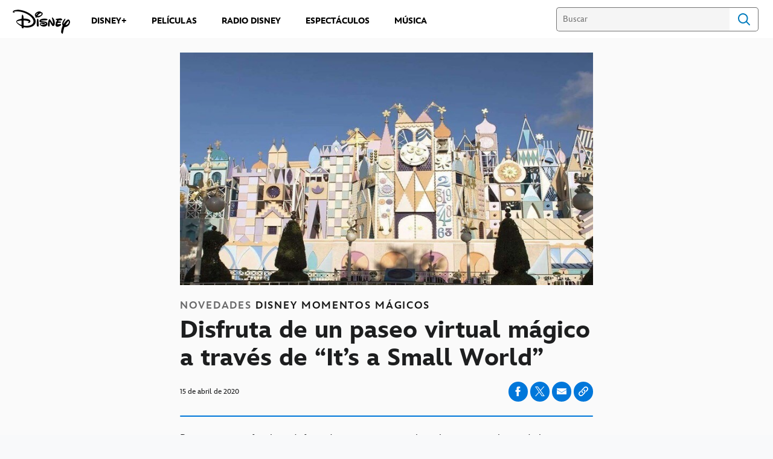

--- FILE ---
content_type: text/html;charset=utf-8
request_url: https://www.disneylatino.com/disney-momentos-magicos/un-paseo-magico-virtual-de-its-a-small-world
body_size: 26156
content:
<!DOCTYPE html>
<!--

    "We keep moving forward, opening up new doors and
      doing new things, because we're curious ...
        and curiosity keeps leading us down new paths."

                              Walt Disney

-->
<html class="no-js" version="HTML+RDFa 1.1" lang="es-419">
<head prefix="fb: http://ogp.me/ns/fb# og: http://ogp.me/ns#" dir="ltr">
  <meta name="viewport" content="width=device-width,initial-scale=1">
<link rel="shortcut icon" href="https://static-mh.content.disney.io/matterhorn/assets/favicon-94e3862e7fb9.ico">
<link rel="apple-touch-icon" href="https://static-mh.content.disney.io/matterhorn/assets/apple-touch-icon-2747f4e2a5dd.png">
<meta name="description" content="">
  
  <script type="text/javascript">this.__dataLayer={"page":{"page_id":"5a2d03eefa6643987d9704c4","page_name":"latam:disneylatino.com","page_title":"Disfruta de un paseo virtual mágico a través de “It’s a Small World” | Disney Latino  ","page_url":"www.disneylatino.com/disney-momentos-magicos/un-paseo-magico-virtual-de-its-a-small-world","platform":"web","slug":"disney-momentos-magicos/un-paseo-magico-virtual-de-its-a-small-world","story_id":"5a2d03eefa6643987d9704c4","vendorFlags":{}},"site":{"baseDomain":"disneylatino.com","business_unit":"latam","business_unit_code":"","cms_version":"MH","language":["es-419"],"portal":"matterhorn","property_code":"","region":"latam","country":"inc-lat","site":"www.disneylatino.com","cds":1,"otguid":null,"nsl":"2"},"privacy":{"cds":1}};</script>
  <script src="https://dcf.espn.com/TWDC-DTCI/prod/Bootstrap.js" type="text/javascript"></script>
  <title>Disfruta de un paseo virtual mágico a través de “It’s a Small World” | Disney Latino  </title>
  <script src="https://static-mh.content.disney.io/matterhorn/assets/jquery-dc8b911876ec.js" type="text/javascript"></script>
  <meta name="dprivacy.classification" content="ff">
<link rel="preconnect" href="//static-mh.content.disney.io">
<link rel="preconnect" href="//lumiere-a.akamaihd.net">
<link rel="preconnect" href="//kaltura.akamaized.net">
<link rel="preconnect" href="//cdnapisec.kaltura.com">
<link rel="preconnect" href="//a.dilcdn.com">
<link rel="preload" href="https://static-mh.content.disney.io/matterhorn/assets/matterhorn/sans/matterhorn-regular-eed88f0756d6.woff" as="font" type="font/woff" crossorigin="anonymous">
<link rel="preload" href="https://static-mh.content.disney.io/matterhorn/assets/application-50b5947c6f39.css" as="style" type="text/css" crossorigin="anonymous">
<link rel="stylesheet" href="https://static-mh.content.disney.io/matterhorn/assets/application-50b5947c6f39.css" type="text/css">
<link rel="stylesheet" href="https://static-mh.content.disney.io/matterhorn/assets/modules/background_styles-1903f7131478.css" type="text/css">
<link rel="stylesheet" href="https://static-mh.content.disney.io/matterhorn/assets/modules/rich_article-6254735ee895.css" type="text/css">
<link rel="stylesheet" href="https://static-mh.content.disney.io/matterhorn/assets/modules/card_grid-ba4fbc42fc89.css" type="text/css">
<link rel="stylesheet" href="https://static-mh.content.disney.io/matterhorn/assets/modules/links_footer-98f6b9dd34c1.css" type="text/css">
<link rel="stylesheet" href="https://static-mh.content.disney.io/matterhorn/assets/themes/incredibles/modules/rich_article-5910cdbd95c2.css" id="base-theme-styles" class="incredibles"><link rel="stylesheet" href="https://static-mh.content.disney.io/matterhorn/assets/themes/incredibles/modules/card_grid-6f27c01a7cf0.css" id="base-theme-styles" class="incredibles"><link rel="stylesheet" href="https://static-mh.content.disney.io/matterhorn/assets/themes/incredibles/application-3403f7d29806.css" id="base-theme-styles" class="incredibles">

<link rel="stylesheet" type="text/css" href="https://static-mh.content.disney.io/matterhorn/assets/goc/disneyuschrome-a2b75e306208.css"><link rel="stylesheet" type="text/css" href="https://static-mh.content.disney.io/matterhorn/assets/goc/disneyuschrome-desktop-e34d2438f086.css" media="(min-width: 769px)"><link rel="stylesheet" type="text/css" href="https://static-mh.content.disney.io/matterhorn/assets/goc/disneyuschrome-mobile-39fc724540e9.css" media="(max-width: 768px)"><link rel="stylesheet" type="text/css" href="https://static-mh.content.disney.io/matterhorn/assets/goc/lib/incredibles_search-24807f0c54c2.css"><!--[if lt IE 9]><link rel="stylesheet" type="text/css" href="https://static-mh.content.disney.io/matterhorn/assets/goc/disneyuschrome-desktop-e34d2438f086.css"><![endif]--><style type="text/css">        .goc-icn-login, .goc-icn-login-bar{ background-image:url([data-uri]);  background-size: 32px }
        html.goc-no-data-uri .goc-icn-login, html.goc-no-data-uri .goc-icn-login-bar{ background-image:url(https://lumiere-a.akamaihd.net/v1/images/account-icon_2a4e55a7.png?U=%5Bobject+Object%5D&sc=1) }
        @media (-webkit-min-device-pixel-ratio: 1.5), (min-resolution: 144dpi) {
          .goc-icn-login, .goc-icn-login-bar{ background-image:url([data-uri]); }
        }

@media (-webkit-min-device-pixel-ratio: 1.5), (min-resolution: 144dpi) {
}
.bar-dropdown-content .goc-thumb-link{ height: 500px; }
#goc-desktop-global .goc-desktop:hover .bar-dropdown-content{max-height: 532px;}

@media (-webkit-min-device-pixel-ratio: 1.5), (min-resolution: 144dpi) {
}</style><script type="text/javascript">!function(e){"use strict";var t=e.GOC=e.GOC||{};t.queue=t.queue||[],t.opts=t.opts||{}}(this),GOC.load=function(e,t){"use strict";var n=document,o=n.getElementsByTagName("script")[0],s=n.createElement("script");s.type="text/javascript",s.async="async",s.onload=s.onreadystatechange=function(e,n){var o=this,s=o.readyState,r=o.parentNode;!r||!n&&s&&"complete"!==s&&"loaded"!==s||(r.removeChild(this),!n&&t&&t())},s.src=e,o.parentNode.insertBefore(s,o),s=n=o=null},function(e){"use strict";var t=e.encodeURIComponent;e.GOC.load("//a.dilcdn.com/g/domains/"+t(e.location.hostname)+".js")}(this),function(e){"use strict";var t=e.GOC,n=e.encodeURIComponent;t.defopts=function(e){0===Object.keys(t.opts).length&&(t.opts=e)},t.ao=function(e){var o=[],s=t.opts,r=s.footer;if(s.lang&&o.push("lang="+n(s.lang)),s.cds&&o.push("cds"),s.searchtype&&o.push("searchtype="+n(s.searchtype)),s.hide_desktop_menu&&o.push("hide_desktop_menu"),s.hide_search&&o.push("hide_search"),r)for(var a in r)if(r.hasOwnProperty(a))if("object"==typeof r[a])for(var i in r[a])r[a].hasOwnProperty(i)&&o.push("footer["+a+"]["+i+"]="+encodeURIComponent(r[a][i]));else o.push("footer["+encodeURIComponent(a)+"]="+encodeURIComponent(r[a]));return o.length&&(e+=(e.indexOf("?")<0?"?":"&")+o.join("&")),e}}(this),GOC.css=function(e){"use strict";var t=document,n=t.createElement("style"),o=t.getElementsByTagName("head")[0],s=(o||t).getElementsByTagName("script")[0];e&&(n.setAttribute("type","text/css"),s?s.parentNode.insertBefore(n,s):o.appendChild(n),n.styleSheet?n.styleSheet.cssText=e:n.appendChild(t.createTextNode(e)))},function(e,t){"use strict";var n=e.GOC,o=e.screen,s=e.document,r=s.documentElement,a=function(){var e,n,r,a,i,c=o&&o.fontSmoothingEnabled;if(c!==t)return c;try{for(e=s.createElement("canvas"),e.width=e.height=32,n=e.getContext("2d"),n.textBaseline="top",n.font="32px Arial",n.fillStyle=n.strokeStyle="black",n.fillText("O",0,0),r=0;r<32;r++)for(a=0;a<32;a++)if(255!==(i=n.getImageData(r,a,1,1).data[3])&&0!==i)return!0;return!1}catch(e){return t}},i=function(e){var t=s.createElement("div");t.innerHTML="M",t.style.fontFamily=e,r.insertBefore(t,r.firstChild),r.clientWidth,r.removeChild(t)};n.pf=function(e,t){!0===a()&&(n.css(e),i(t))}}(this),function(e){"use strict";e.GOC.noAnalyticsOnHover=!0}(this);GOC.pf("@font-face{font-family:'Matterhorn';src:url(\"https://static-mh.content.disney.io/matterhorn/assets/m4-7e766c2825c7.eot#\") format(\"eot\"),url(\"https://static-mh.content.disney.io/matterhorn/assets/m4-b366701d6945.woff\") format(\"woff\"),url(\"https://static-mh.content.disney.io/matterhorn/assets/m4-ac909dff444f.ttf\") format(\"truetype\"),url(\"https://static-mh.content.disney.io/matterhorn/assets/m4-3d636e3b4270.svg#Matterhorn\") format(\"svg\");font-weight:400;font-style:normal}\n","Matterhorn");GOC.opts.cds=false;GOC.opts.bg="light";GOC.opts.footer={"comscore":"Disney Entertainment","translations":{"find_us_on":"Síguenos en"}};GOC.opts.hide_desktop_menu=true;GOC.opts.hide_search=false;GOC.opts.searchtype="incredibles_search";GOC.load("https://static-mh.content.disney.io/matterhorn/assets/goc/disneyuschrome-0dfb00f3aea6.js");GOC.a="//a.dilcdn.com/g/inc-lat/home/sac/";GOC.cart="//a.dilcdn.com/g/inc-lat/cart/";GOC.incredibles_search="//a.dilcdn.com/g/inc-lat/home/incredibles_search/";</script>
<link rel="canonical" href="https://www.disneylatino.com/disney-momentos-magicos/un-paseo-magico-virtual-de-its-a-small-world">
<meta property="fb:app_id" content="581024582002637">
<meta property="og:title" content="Disfruta de un paseo virtual mágico a través de “It’s a Small World”">
<meta property="og:type" content="website">
<meta property="og:site_name" content="Disney Latino  ">
<meta property="og:url" content="https://www.disneylatino.com/disney-momentos-magicos/un-paseo-magico-virtual-de-its-a-small-world">
<meta property="og:image" content="https://lumiere-a.akamaihd.net/v1/images/parques16_cc3bdbd1.jpeg?region=252%2C0%2C648%2C648">
<script type="application/ld+json">{"@context":"http://schema.org","@type":"NewsArticle","headline":"Disfruta de un paseo virtual mágico a través de “It’s a Small World”","datePublished":"2020-04-15T12:50:00.000-07:00","dateModified":"2022-07-21T10:43:30.000-07:00","image":"https://lumiere-a.akamaihd.net/v1/images/parques16_cc3bdbd1.jpeg?region=252%2C0%2C648%2C648","author":{"@type":"Person","name":""},"publisher":{"@type":"Organization","name":"Disney News","logo":{"@type":"ImageObject","url":null}},"description":"","mainEntityOfPage":"https://www.disneylatino.com/disney-momentos-magicos/un-paseo-magico-virtual-de-its-a-small-world","articleBody":"Reúnete con tu familia y disfruta de este paseo virtual por la atracción clásica de los parques de Disney, It’s a Small World, una de las favoritas de los parques de Disney en todo el mundo.\u0026nbsp;Para vivir más #DisneyMomentosMagicos, ingresa a Disneylatino.com/DisneyMomentosMagicos"}</script>
<script type="text/javascript">this.Disney={"portal":"www.disneylatino.com","profileBase":null,"locales":["es-419"],"didOptions":{"responderPage":"https://www.disneylatino.com/_did/","enableTop":false,"langPref":"es-LA","clientId":"WDI-DISNEYLATAM.WEB","cssOverride":"","language":"en-US","environment":"prod","redirectUri":"https://www.disneylatino.com/auth/callback"},"cto":{"country":"","contentDescription":"","contentType":"","property":"","propertyId":"","buId":"","buCode":"","region":"latam","intBreadcrumbs":"","categoryCode":"latam","account":"wdgintlatino,matterhorn","brandSegment":"family","cmsId":"MH","program":"","sponsor":"","siteCode":"disneylatino.com","comscorekw":"disneylatinocom","pageName":"un-paseo-magico-virtual-de-its-a-small-world","breadcrumbs":"disney-momentos-magicos:un-paseo-magico-virtual-de-its-a-small-world"},"market_code":"inc-lat","browser_warning_versions":[],"dossierBase":null,"rtl":false,"env":"production","config_bundle_schema_data":{"oneid_version":"v4","video_player_version":"5.5.24","style_theme":"light","classification":{"audience":"family","privacy_law":"none","publisher_v_advertiser":"advertiser","gpc":"2"},"global_site_messaging":{"close_button_display":"button"},"global_no_referrer_exceptions":["disneyplus.com"]},"ctoOptions":null};</script>
<script src="https://static-mh.content.disney.io/matterhorn/assets/head-317bbeaeef25.js" type="text/javascript"></script>
<script type="text/javascript"></script>
<script type="text/javascript">Disney.adSystem='dfp'</script>
<script type="text/javascript">Disney.consentPolicy={}</script>
<script src="https://a.espncdn.com/players/web-player-bundle/5.5.24/espn-web-player-bundle.min.js" type="text/javascript"></script><script src="https://cdn.registerdisney.go.com/v4/OneID.js" type="text/javascript" id="oneid-script" async=""></script>
</head>
<body dir="ltr" data-ad_system="dfp" data-cto-region="latam" >
  <div id="style-pack-theming"><style type="text/css">

   /* base-level page background styles */
    .body-bg{ opacity: 1; }
      .body-bg .main, .body-bg .safety-color{ background-color: #ffffff; }



    
     /* secondary module-level color theme */
      .module.secondary-theme:not(.skip-styles) h1:not(.skip-text-styles), .module.secondary-theme:not(.skip-styles) h1:not(.skip-text-styles) a, .module.secondary-theme:not(.skip-styles) h2:not(.skip-text-styles), .module.secondary-theme:not(.skip-styles) h2 span:not(.skip-text-styles), .module.secondary-theme:not(.skip-styles) h2:not(.skip-text-styles) a, .module.secondary-theme.list_module_featured:not(.skip-styles) h3:not(.skip-text-styles), .module.secondary-theme.list_module_featured:not(.skip-styles) h3:not(.skip-text-styles) a, .module.secondary-theme:not(.skip-styles) .accent-color{ color: #ffffff; }
      .module.secondary-theme:not(.skip-styles) .publish-date:not(.skip-text-styles), .module.secondary-theme:not(.skip-styles) .publish-date-standalone:not(.skip-text-styles), .module.secondary-theme:not(.skip-styles) .category-labels:not(.skip-text-styles) .secondary, .module.secondary-theme:not(.skip-styles) .category-labels:not(.skip-text-styles) .primary, .module.secondary-theme:not(.skip-styles) p:not(.skip-text-styles), .module.secondary-theme:not(.skip-styles) ul:not(.skip-text-styles), .module.secondary-theme:not(.skip-styles) li:not(.skip-text-styles), .module.secondary-theme:not(.skip-styles) ol:not(.skip-text-styles), .module.secondary-theme:not(.skip-styles) .base-color, .module.secondary-theme:not(.skip-styles) .entity-details h3:not(.skip-text-styles), .module.secondary-theme:not(.skip-styles) .entity-container:not(.title-overlay) .entity-details .title, html.no-touch .module.secondary-theme:not(.skip-styles) .entity-container.links-out:not(.skip-hover):not(.title-overlay) .entity-details a:hover .title, .module.secondary-theme:not(.skip-styles) .entity-container:not(.title-overlay) .entity-details .ptitle{ color: #ffffff; }
      .module.secondary-theme:not(.skip-styles) a:not(.skip-text-styles), .module.secondary-theme:not(.skip-styles) a.entity-link:hover h3:not(.skip-text-styles), .module.secondary-theme:not(.skip-styles) .button.transparent:not(.skip-text-styles){ color: #ffffff; }
    /* primary buttons aka first buttons */
    .module.secondary-theme:not(.skip-styles) button.large, .module.secondary-theme:not(.skip-styles) .button.large, .module.secondary-theme:not(.skip-styles) .content-overlay .cta-links-container .cta-item .button.large{
      
      
    }
        /* primary buttons hover state */
    .module.secondary-theme:not(.skip-styles) button.large:hover, .module.secondary-theme:not(.skip-styles) .button.large:hover, .module.secondary-theme:not(.skip-styles) .content-overlay .cta-links-container .cta-item .button.large:hover{
      
      
      
    }
        /* secondary buttons aka second buttons */
    .module.secondary-theme:not(.skip-styles) button.large.secondary, .module.secondary-theme:not(.skip-styles) .button.large.secondary, .module.secondary-theme:not(.skip-styles) .content-overlay .cta-links-container .cta-item .button.large.secondary{
      
      
    }
        /* secondary buttons hover state */
    .module.secondary-theme:not(.skip-styles) button.large.secondary:hover, .module.secondary-theme:not(.skip-styles) .button.large.secondary:hover, .module.secondary-theme:not(.skip-styles) .content-overlay .cta-links-container .cta-item .button.large.secondary:hover{
      
      
      
      
    }
    
  
   /* page-level entity styles */

  </style>
</div>
  <div id="takeover-styles-default"><style type="text/css">
  /* style-pack-configured takeover styles */



  @media screen and (min-width: 1025px){
        .takeover-area .overlay.default .main-color{ background-color: #ffffff; }

        .takeover-area .overlay.default .safety-color .color-block{ background-color: #ffffff;}





      #nav-logo, #nav-local li a, aside.gpt.pushdown, #chrome-controls{ color: #fff; }
      #chrome-controls .chrome-controls-icon{ border-color: transparent #fff #fff transparent; }
      #nav-local li a.active{ color: #b2dfff; }
  }



   
    @media screen and (min-width: 1025px){
      #nav-logo{ background-image: url(https://static-mh.content.disney.io/matterhorn/assets/logos/nav_logo-89193ebe6563.png);}
    }
    @media screen and (-webkit-min-device-pixel-ratio: 1.5) and (min-width: 1025px), screen and (min-resolution: 144dpi) and (min-width: 1025px){
      #nav-logo{ background-image: url(https://static-mh.content.disney.io/matterhorn/assets/logos/nav_logo@2x-25d10ad375dd.png);}
    }
</style>
</div>
  <div id="takeover-styles-module-override"></div>
  <div class="goc-el goc-bg-light  goc-overlay" role="region" aria-labelledby="nav-e" id="goc-menu">
  <div class="goc-bound goc-col">

    <ul id="goc-user-mobile">
      <li class="goc-login goc-dropdown">
      <span class="trigger-menu" data-event="login"><a class="goc-icn-login" href="javascript:void(0);"><u>Iniciar sesión</u></a></span>
      </li>

      <li class="goc-logout goc-dropdown">
      <span class="trigger-menu" data-event="logout">
        <a class="goc-icn-login" href="javascript:void(0);"><u>Cerrar sesión</u></a>
      </span>
      </li>

    </ul>

    <ul class="menu-section">
      <li class="menu-section-heading"><a href="https://www.disneyplus.com?cid=DTCI-Synergy-DisneyLatino-Site-Awareness-LatamOnGoing-SSLA-DisneyPlus-NA-SSLA-GlobalNav-LatamSite-GlobalChrome-NA" tab-index="0" aria-expanded="false" aria-controls="DISNEY+-dropdown" class="goc-mobile goc-icn-0"><u>DISNEY+</u></a></li>
      <ul class="goc-mobile menu-subsection" role="region" aria-labelledby="DISNEY+-control" id="DISNEY+-region">
          <li><a href="https://www.disneyplus.com?cid=DTCI-Synergy-DisneyLatino-Site-Awareness-LatamOnGoing-SSLA-DisneyPlus-NA-SSLA-GlobalNav-LatamSite-GlobalChrome-NA" class="goc-mobile"><u>Suscríbete a Disney+</u></a></li>
          <li><a href="http://help.disneyplus.com/" class="goc-mobile"><u>Preguntas Frecuentes</u></a></li>
      </ul>
    </ul>
    <ul class="menu-section">
      <li class="menu-section-heading"><a href="https://tickets.disneylatino.com/" tab-index="0" aria-expanded="false" aria-controls="PELÍCULAS-dropdown" class="goc-mobile goc-icn-1"><u>PELÍCULAS</u></a></li>
      <ul class="goc-mobile menu-subsection" role="region" aria-labelledby="PELÍCULAS-control" id="PELÍCULAS-region">
      </ul>
    </ul>
    <ul class="menu-section">
      <li class="menu-section-heading"><a href="https://nav.disney.com/es-419/dcom/emea-exit/aHR0cHM6Ly9yYWRpb2Rpc25leS5kaXNuZXlsYXRpbm8uY29tLw==/uUjItng72PesIXdt_ssSJVqCoEAA" tab-index="0" aria-expanded="false" aria-controls="RADIO DISNEY-dropdown" class="goc-mobile goc-icn-2"><u>RADIO DISNEY</u></a></li>
      <ul class="goc-mobile menu-subsection" role="region" aria-labelledby="RADIO-DISNEY-control" id="RADIO-DISNEY-region">
      </ul>
    </ul>
    <ul class="menu-section">
      <li class="menu-section-heading"><a href="https://nav.disney.com/es-419/dcom/emea-exit/aHR0cHM6Ly9jdW1wbGVtYWdpY28uZGlzbmV5bGF0aW5vLmNvbS8=/cROdmPNB9Z01106lFC4faA2ePJYA" tab-index="0" aria-expanded="false" aria-controls="MÁS-dropdown" class="goc-mobile goc-icn-3"><u>MÁS</u></a></li>
      <ul class="goc-mobile menu-subsection" role="region" aria-labelledby="MÁS-control" id="MÁS-region">
          <li><a href="https://www.disneylatino.com/espectaculos" class="goc-mobile"><u>Espectáculos</u></a></li>
          <li><a href="https://www.disneylatino.com/music" class="goc-mobile"><u>Música</u></a></li>
      </ul>
    </ul>

  </div>
</div>
<div id="goc-body" class="goc-main-body">  <button id="goc-skip-nav" class="goc-bg-light goc-el">Skip Navigation</button>
  <div class="goc-el goc-bg-light " id="goc-bar" role="banner">
    <div class="goc-bound" role="navigation" aria-labelledby="goc-desktop-global">
      <ul id="goc-desktop-global" class="goc-desktop-global goc-left " role="list">
              <li class="goc-desktop goc-menu goc-left-0" role="listitem">
                <a class="goc-wide-link" id="disney-image"  href="https://www.disneylatino.com" class="goc-logo-image">
                    <img alt="Disney" src=https://static-mh.content.disney.io/matterhorn/assets/goc/disney_logo_dark@2x-45d70f7dd57b.png class="disney-img" >
                <u>Disney</u></a>
              </li>
              <li class="goc-desktop bar-dropdown" role="listitem">
                <a href="https://www.disneyplus.com?cid=DTCI-Synergy-DisneyLatino-Site-Awareness-LatamOnGoing-SSLA-DisneyPlus-NA-SSLA-GlobalNav-LatamSite-GlobalChrome-NA" aria-expanded="false" id="DISNEY+-dropdown" aria-controls="DISNEY+-dropdown" class="bar-dropdown-link link-url"><u>DISNEY+</u></a>
                <div class="bar-dropdown-container" role="region" aria-labelledby="DISNEY+-dropdown" id="DISNEY+-region-desktop">
                  <ul class="bar-dropdown-content">
                        <li class="bar-dropdown-link-wrap">
                          <a href="https://www.disneyplus.com?cid=DTCI-Synergy-DisneyLatino-Site-Awareness-LatamOnGoing-SSLA-DisneyPlus-NA-SSLA-GlobalNav-LatamSite-GlobalChrome-NA" class="bar-dropdown-link child-link "><u>Suscríbete a Disney+</u></a>
                        </li>
                        <li class="bar-dropdown-link-wrap">
                          <a href="http://help.disneyplus.com/" class="bar-dropdown-link child-link "><u>Preguntas Frecuentes</u></a>
                        </li>
                  </ul>
                </div>
              </li>
              <li class="goc-desktop goc-parks goc-left-2" role="listitem">
                <a class="goc-wide-link"  href="https://tickets.disneylatino.com/" class="goc-logo-image">
                   
                <u>PELÍCULAS</u></a>
              </li>
              <li class="goc-desktop goc-parks goc-left-3" role="listitem">
                <a class="goc-wide-link"  href="https://nav.disney.com/es-419/dcom/emea-exit/aHR0cHM6Ly9yYWRpb2Rpc25leS5kaXNuZXlsYXRpbm8uY29tLw==/uUjItng72PesIXdt_ssSJVqCoEAA" class="goc-logo-image">
                   
                <u>RADIO DISNEY</u></a>
              </li>
              <li class="goc-desktop goc-parks goc-left-4" role="listitem">
                <a class="goc-wide-link"  href="https://www.disneylatino.com/espectaculos" class="goc-logo-image">
                   
                <u>ESPECTÁCULOS</u></a>
              </li>
              <li class="goc-desktop goc-parks goc-left-5" role="listitem">
                <a class="goc-wide-link"  href="https://www.disneylatino.com/music" class="goc-logo-image">
                   
                <u>MÚSICA</u></a>
              </li>
          <li class="goc-desktop bar-dropdown goc-more goc-hidden" role="listitem" id="goc-bar-more-dropdown">
              <a class="more-dropdown-link" tabindex="0"><u>Más</u></a>
              <div class="bar-dropdown-container" role="region" aria-labelledby="more-control" id="more-region">
                <ul class="bar-dropdown-content" id="more-dropdown-container">
                </ul>
              </div>
          </li>
      </ul>

      <ul id="goc-user">
        <li class="goc-login">
          <span class="goc-icn-login-bar"></span>
          <span class="login-title-link trigger-base" data-event="login" role="button" onclick="">
            <a href="javascript:void(0);" class="login-link"><u>Iniciar sesión</u></a>
          </span>
        </li>


        <li class="goc-logout">
          <span class="trigger-base" data-event="logout" role="button" onclick="">
            <a href="javascript:void(0);"><u>Cerrar sesión</u></a>
          </span>
      </ul>

      <form class="goc-search" action="//www.disneylatino.com/search" method="GET" id="goc-search-container">
        <input type="hidden" name="o" value="home">
        <input type="text" name="q" id="goc-instant-search-input" class="instant-search-input show-overlay" aria-label="Buscar" placeholder="Buscar">
        <button type="submit" class="bar-search-icon-img ada-el-focus" value="" tabindex="0" aria-label="">
          Search
          <img src="https://static-mh.content.disney.io/matterhorn/assets/goc/inc-search-input-icon-blue-331475a2cf98.svg" alt="search-icon">
        </button>
      </form>
    </div>
  </div>
  <div class="goc-search-overlay"></div>
<div id="goc-nav" class="goc-el goc-bg-light ">
  <a id="goc-logo" title="Disney" href="https://www.disneylatino.com"></a>
  
  <span id="goc-e" role="button" title="Navigate" aria-label=""></span>
</div>
<script type="text/javascript">GOC.queue.push(["trigger","accept:base"]);</script>
  
    <div id="nav-local" class="nav-local exclude-local-chrome  goc-bg-light">
    <div class="bound">
      <button aria-controls="goc-menu" aria-expanded="false" id="nav-e" role="button" title="Navigate"></button>
      <a href="https://www.disneylatino.com" aria-label="Disney " title="Disney " class="nav-logo disable_image"
        
          
          id="nav-logo"><img src="https://static-mh.content.disney.io/matterhorn/assets/logos/disney_logo_dark-baa807690db7.png" alt="Disney " height=34 width=83><span></span>
      </a>
      <ul>
      </ul>
        <span id="search_cancel_text">Cancel</span>
    </div>
  </div>

  

    <script src="https://static-mh.content.disney.io/matterhorn/assets/application-4f0d74de975f.js" type="text/javascript"></script>
<script src="https://static-mh.content.disney.io/matterhorn/assets/domains/disneylatino.com/application-d41d8cd98f00.js" type="text/javascript"></script>
    <div id="base-bg"
          class="
                 
                 ">
   </div>
    <div id="secondary-bg"
          class="
                 
                 ">
   </div>
    <div id="burger-container" >
      <div class="background-styles ">
          <div class="site-default-gradient">
            <div class="safety-color"></div>
          </div>
      
          <div class="body-bg">
            <div class="safety-color"></div>
            <div class="main"></div>
            <div class="color-fade"></div>
          </div>
      
          <div id="takeover-colors" class="takeover-area">
            <div class="overlay default">
              <div class="safety-color">
                <div class="color-block"></div>
              </div>
              <div class="main-color"></div>
              <div class="repeating repeating-color"></div>
              <div class="fade-out"></div>
            </div>
            <div class="overlay module-override">
              <div class="safety-color">
                <div class="color-block"></div>
              </div>
              <div class="main-color"></div>
              <div class="repeating repeating-color"></div>
              <div class="fade-out"></div>
            </div>
          </div>
      </div>
      <div id="nav-body">
        <div id="main"><article id="burger" class="frozen">
<style type="text/css">

  <!-- /* background_styles module 0-1 */ -->

  
  

  
  
  
  
</style>
        <section class="module background_styles transparent primary-theme light  bun" id="ref-0-1">
          
          <div class="background-styles ">
    <div id="takeover-images" class="takeover-area">
      <div class="overlay default">
        <div class="repeating repeating-image"></div>
        <div class="main-image"></div>
      </div>
      <div class="overlay module-override">
        <div class="repeating repeating-image"></div>
        <div class="main-image"></div>
      </div>
    </div>
</div>

        </section><style type="text/css">

  <!-- /* inc_rich_article module 1-0 */ -->

   
    #ref-1-0{
    }





    

  

  
  
  
  
</style>
        <section class="module inc_rich_article  span-full-screen content-span-full-screen primary-theme light  " id="ref-1-0">
          
          <div class="bound">


        <div class="featured-image">
                <noscript><img src="https://lumiere-a.akamaihd.net/v1/images/parques16_cc3bdbd1.jpeg?region=0,0,1152,648" alt="Disfruta de un paseo virtual mágico a través de “It’s a Small World”" width="100%"                        data-width="1152" 
                      data-height="648" 
                      data-aspect_ratio="0.5625" 
                      data-orientation="landscape" 
                      
                      data-legacy="true"
></noscript>
        </div>

    <div class="headline-area">
          <h5 class="category-labels"><span class="primary">NOVEDADES </span> <span class="secondary">DISNEY MOMENTOS MÁGICOS </span></h5>

        <h1 >Disfruta de un paseo virtual mágico a través de “It’s a Small World”</h1>

    </div>


        <div class="publish-date">15 de abril de 2020</div>

    <div class="article-meta">
        <div class="author-by-line">
          
        </div>
        <div class="publish-date-standalone">15 de abril de 2020</div>
    </div>

    <div class="content-area">

      <div class="text-content rich-text-container full-width-text">
          <p>Reúnete con tu familia y disfruta de este paseo virtual por la atracción clásica de los parques de <b>Disney</b>, <i>It’s a Small World</i>, una de las favoritas de los parques de Disney en todo el mundo. </p><p style="text-align: center;"><iframe width="560" height="315" src="https://secure.disney.com/embed/5a26d085bd466ebd6b4f2a72?domain=video.disney.com" frameborder="0" allowfullscreen="" scrolling="no" style="font-size: 1rem;"></iframe><br></p><br><p>Para vivir más <b>#DisneyMomentosMagicos</b>, ingresa a <a href="https://nav.disney.com/es-419/dcom/emea-exit/aHR0cHM6Ly9kaXNuZXlsYXRpbm8uY29tL2Rpc25leW1vbWVudG9zbWFnaWNvcw==/mCnvXrllmDDrhRWaQ_lqOBhRoFAA" data-link-href="https://disneylatino.com/disneymomentosmagicos">Disneylatino.com/DisneyMomentosMagicos</a><br></p>
      </div>


    </div>
</div>


        </section><style type="text/css">

  <!-- /* card_grid module 1-1 */ -->

   
    #ref-1-1{
    }





    

  

  
  
  
  
</style>
        <section class="module card_grid  size-double large-left header-center span-full-screen content-span-full-screen primary-theme light  " id="ref-1-1">
          
          <style type="text/css">
  .card-grid-view[id="ref-1-1"] .wrapper{
    -ms-grid-columns: (1fr)[3];
    grid-template-columns: repeat(3, 1fr);
  }
</style>

<div class="bound">
  
  <ul class="wrapper" data-content-count="3">
      <li data-title="¿Qué es Maythe4th?" class="lazy-deferred lazy-load"
        
        data-link_cta_index="¿Qué es Maythe4th?">
        <div class="item-container
                    text-bottom
                    
                    text-align-left
                    ">

          <div class="item entity-box" data-type="articlepage">
 
              <a
                  aria-label="articlepage" 
                
                href="https://www.disneylatino.com/disney-momentos-magicos/que-es-maythe4th" 
                
              >
            <div class="featured-image">
            </div>
              </a>
            <div class="details-container">
                <h5 class="category-labels">
                  <span class="primary">NOVEDADES </span> <span class="secondary">DISNEY MOMENTOS MÁGICOS</span>
                  <p class="publish-date">4 may.</p>
                </h5>

                <a aria-label="¿Qué es Maythe4th?" class="skip-link-style" title="¿Qué es Maythe4th?"
                   href="https://www.disneylatino.com/disney-momentos-magicos/que-es-maythe4th" 
                  >

                <div class="title">
                  <h2>¿Qué es <b>May The 4th</b>?</h2>
                  
                </div>

              </a>

              

            </div>
            <p class="publish-date">4 de mayo de 2020</p>
          </div>
        </div>
      </li>
      <li data-title="¿Cómo Dibujar a Olaf de Frozen?" class="lazy-deferred lazy-load"
        
        data-link_cta_index="¿Cómo Dibujar a Olaf de Frozen?">
        <div class="item-container
                    text-bottom
                    
                    text-align-left
                    ">

          <div class="item entity-box" data-type="articlepage">
 
              <a
                  aria-label="articlepage" 
                
                href="https://www.disneylatino.com/disney-momentos-magicos/como_dibujar_a_olaf_de_frozen" 
                
              >
            <div class="featured-image">
            </div>
              </a>
            <div class="details-container">
                <h5 class="category-labels">
                  <span class="primary">NOVEDADES</span> <span class="secondary">DISNEY MOMENTOS MÁGICOS</span>
                  <p class="publish-date">15 abr.</p>
                </h5>

                <a aria-label="¿Cómo Dibujar a Olaf de Frozen?" class="skip-link-style" title="¿Cómo Dibujar a Olaf de Frozen?"
                   href="https://www.disneylatino.com/disney-momentos-magicos/como_dibujar_a_olaf_de_frozen" 
                  >

                <div class="title">
                  <h2>¿Cómo dibujar a Olaf de Frozen?<br></h2>
                  
                </div>

              </a>

              

            </div>
            <p class="publish-date">15 de abril de 2020</p>
          </div>
        </div>
      </li>
      <li data-title="¿Cómo dibujar a los personajes de Phineas y Ferb?" class="lazy-deferred lazy-load"
        
        data-link_cta_index="¿Cómo dibujar a los personajes de Phineas y Ferb?">
        <div class="item-container
                    text-bottom
                    
                    text-align-left
                    ">

          <div class="item entity-box" data-type="articlepage">
 
              <a
                  aria-label="articlepage" 
                
                href="https://www.disneylatino.com/disney-momentos-magicos/como-dibujar-a-los-personajes-de-phineas-y-ferb" 
                
              >
            <div class="featured-image">
            </div>
              </a>
            <div class="details-container">
                <h5 class="category-labels">
                  <span class="primary">NOVEDADES </span> <span class="secondary">DISNEY MOMENTOS MÁGICOS</span>
                  <p class="publish-date">30 abr.</p>
                </h5>

                <a aria-label="¿Cómo dibujar a los personajes de Phineas y Ferb?" class="skip-link-style" title="¿Cómo dibujar a los personajes de Phineas y Ferb?"
                   href="https://www.disneylatino.com/disney-momentos-magicos/como-dibujar-a-los-personajes-de-phineas-y-ferb" 
                  >

                <div class="title">
                  <h2>¿Cómo dibujar a los personajes de <i>Phineas y Ferb</i>?</h2>
                  
                </div>

              </a>

              

            </div>
            <p class="publish-date">30 de abril de 2020</p>
          </div>
        </div>
      </li>
  </ul>
</div>

        </section><style type="text/css">

  <!-- /* card_grid module 1-2 */ -->

   
    #ref-1-2{
    }





    

  

  
  
  
  
</style>
        <section class="module card_grid  size-double large-left header-center span-full-screen content-span-full-screen primary-theme light  " id="ref-1-2">
          
          <style type="text/css">
  .card-grid-view[id="ref-1-2"] .wrapper{
    -ms-grid-columns: (1fr)[2];
    grid-template-columns: repeat(2, 1fr);
  }
</style>

<div class="bound">
  
  <ul class="wrapper" data-content-count="2">
      <li data-title="¡Vamos! ¡Vamos! ¡Vamos a dar un paseo en Slinky Dog Dash en Disney’s Hollywood Studios!" class="lazy-deferred lazy-load"
        
        data-link_cta_index="¡Vamos! ¡Vamos! ¡Vamos a dar un paseo en Slinky Dog Dash en Disney’s Hollywood Studios!">
        <div class="item-container
                    text-bottom
                    
                    text-align-left
                    ">

          <div class="item entity-box" data-type="articlepage">
 
              <a
                  aria-label="articlepage" 
                
                href="https://www.disneylatino.com/disney-momentos-magicos/un-paseo-en-slinky-dog-dash-en-disney-hollywood-studios" 
                
              >
            <div class="featured-image">
            </div>
              </a>
            <div class="details-container">
                <h5 class="category-labels">
                  <span class="primary">NOVEDADES</span> <span class="secondary">DISNEY MOMENTOS MÁGICOS </span>
                  <p class="publish-date">6 may.</p>
                </h5>

                <a aria-label="¡Vamos! ¡Vamos! ¡Vamos a dar un paseo en Slinky Dog Dash en Disney’s Hollywood Studios!" class="skip-link-style" title="¡Vamos! ¡Vamos! ¡Vamos a dar un paseo en Slinky Dog Dash en Disney’s Hollywood Studios!"
                   href="https://www.disneylatino.com/disney-momentos-magicos/un-paseo-en-slinky-dog-dash-en-disney-hollywood-studios" 
                  >

                <div class="title">
                  <h2>¡Vamos! ¡Vamos! ¡Vamos a dar un paseo en Slinky Dog Dash en Disney’s Hollywood Studios!</h2>
                  
                </div>

              </a>

              

            </div>
            <p class="publish-date">6 de mayo de 2020</p>
          </div>
        </div>
      </li>
      <li data-title="¡Un cuadernillo de actividades a puro Pixar Fest!" class="lazy-deferred lazy-load"
        
        data-link_cta_index="¡Un cuadernillo de actividades a puro Pixar Fest!">
        <div class="item-container
                    text-bottom
                    
                    text-align-left
                    ">

          <div class="item entity-box" data-type="articlepage">
 
              <a
                  aria-label="articlepage" 
                
                href="https://www.disneylatino.com/disney-momentos-magicos/un-cuadernillo-de-actividades-a-puro-pixar-fest" 
                
              >
            <div class="featured-image">
            </div>
              </a>
            <div class="details-container">
                <h5 class="category-labels">
                  <span class="primary">NOVEDADES</span> <span class="secondary">DISNEY MOMENTOS MÁGICOS</span>
                  <p class="publish-date">21 sep.</p>
                </h5>

                <a aria-label="¡Un cuadernillo de actividades a puro Pixar Fest!" class="skip-link-style" title="¡Un cuadernillo de actividades a puro Pixar Fest!"
                   href="https://www.disneylatino.com/disney-momentos-magicos/un-cuadernillo-de-actividades-a-puro-pixar-fest" 
                  >

                <div class="title">
                  <h2>¡Un cuadernillo de actividades a puro Pixar Fest!</h2>
                  
                </div>

              </a>

              

            </div>
            <p class="publish-date">21 de septiembre de 2020</p>
          </div>
        </div>
      </li>
  </ul>
</div>

        </section><style type="text/css">

  <!-- /* links_footer module 1-3 */ -->

  
   
    #ref-1-3{
      background-color: #ffffff;
      background-image: none;
    }


  
  
  
  
</style>
        <section class="module links_footer  no-top-padding no-bottom-padding no-left-padding no-right-padding preserve-top-border skip-bottom-border preserve-padding span-full-screen content-span-full-screen primary-theme light  " id="ref-1-3">
          
  <div class="bound linksfooter">
          <a aria-label="disney" class="link_footer logo brand-logo-disney aw-independent" href="/"
             "></a>
    <div class="footer-menus">
      <div class="menu-primary">
        <nav role="navigation" aria-label="Primary footer menu">
          <ul>
              <li>
                <a href="https://preview.disneyplus.com/ar?cid=DTCI-Site-DisneyLatino-Site-Awareness-LatamOnGoing-SSLA-DisneyPlus-NA-SSLA-GlobalNav-LatamSite-GlobalChrome-NA"
                   
                   
                   class="link_footer aw-independent "
                   >DISNEY+</a>
              </li>
              <li>
                <a href="/shop"
                   
                   
                   class="link_footer aw-independent "
                   >SHOP</a>
              </li>
              <li>
                <a href="/novedades"
                   
                   
                   class="link_footer aw-independent "
                   >NOVEDADES</a>
              </li>
              <li>
                <a href="/peliculas"
                   
                   
                   class="link_footer aw-independent "
                   >PELÍCULAS</a>
              </li>
              <li>
                <a href="https://tickets.disneylatino.com"
                   
                   
                   class="link_footer aw-independent "
                   >DISNEY TICKETS</a>
              </li>
              <li>
                <a href="/viajes"
                   
                   
                   class="link_footer aw-independent "
                   >VIAJES</a>
              </li>
              <li>
                <a href="/tv"
                   
                   
                   class="link_footer aw-independent "
                   >TV</a>
              </li>
              <li>
                <a href="/music"
                   
                   
                   class="link_footer aw-independent "
                   >MÚSICA</a>
              </li>
              <li>
                <a href="/espectaculos"
                   
                   
                   class="link_footer aw-independent "
                   >ESPECTÁCULOS</a>
              </li>
              <li>
                <a href="https://nav.disney.com/es-419/dcom/emea-exit/aHR0cHM6Ly9yYWRpb2Rpc25leS5kaXNuZXlsYXRpbm8uY29tLw==/uUjItng72PesIXdt_ssSJVqCoEAA"
                   
                   
                   class="link_footer aw-independent "
                   >RADIO DISNEY</a>
              </li>
              <li>
                <a href="https://nav.disney.com/es-419/dcom/emea-exit/aHR0cHM6Ly9jdW1wbGVtYWdpY28uZGlzbmV5bGF0aW5vLmNvbS8=/cROdmPNB9Z01106lFC4faA2ePJYA"
                   
                   
                   class="link_footer aw-independent "
                   >CUMPLEAÑOS MÁGICO</a>
              </li>
          </ul>
        </nav>
          <nav class="secondary" role="navigation" aria-label="Secondary footer menu">
            <ul>
            </ul>
          </nav>
      </div>
        <div class="menu-social">
          <nav role="navigation" aria-label="Social media menu" class="social">
            <div class="social-prompt"></div>
            <ul>
            </ul>
          </nav>
        </div>
    </div>
    <div class="links-footer-copyright"></div>
  </div>

        </section>
</article>
<script type="text/javascript">this.Grill?Grill.burger={"title":"Disfruta de un paseo virtual mágico a través de “It’s a Small World” | Disney Latino  ","cto":{"country":"","contentDescription":"","contentType":"","property":"","propertyId":"","buId":"","buCode":"","region":"latam","intBreadcrumbs":"","categoryCode":"latam","account":"wdgintlatino,matterhorn","brandSegment":"family","cmsId":"MH","program":"","sponsor":"","siteCode":"disneylatino.com","comscorekw":"disneylatinocom","pageName":"un-paseo-magico-virtual-de-its-a-small-world","breadcrumbs":"disney-momentos-magicos:un-paseo-magico-virtual-de-its-a-small-world"},"cds":0,"pda":true,"href":"https://www.disneylatino.com/disney-momentos-magicos/un-paseo-magico-virtual-de-its-a-small-world","stack":[{"view":"background_styles","ref":"0-1","type":"","count":0,"visibility":null,"title":null,"data":[],"translations":{"see_all":"See All","show_more":"Show More","share":"Share","embed":"Embed","quick_link":"Quick Link","of":"of","loading":"Loading","take_quiz":"Take Quiz","progress_bar":"Progress Bar","all":"All","images":"images","find_us_on":"Síguenos en"},"style_options":{"active_theme":"primary","additional_style_classes":["primary-theme","light"]}},{"view":"inc_rich_article","ref":"1-0","type":"articlepage","count":1,"visibility":{"allowed_regions":[],"disallowed_regions":[],"invisible_device_types":[]},"title":null,"data":[{"authors":[],"primary_category":null,"author_by_line":"","company":null,"text_content":{"headline_stripped":"Disfruta de un paseo virtual mágico a través de “It’s a Small World”","headline":"\u003ch2\u003eDisfruta de un paseo virtual mágico a través de “It’s a Small World”\u003c/h2\u003e","main_content":"\u003cp\u003eReúnete con tu familia y disfruta de este paseo virtual por la atracción clásica de los parques de \u003cb\u003eDisney\u003c/b\u003e, \u003ci\u003eIt’s a Small World\u003c/i\u003e, una de las favoritas de los parques de Disney en todo el mundo. \u003c/p\u003e\u003cp style=\"text-align: center;\"\u003e\u003ciframe width=\"560\" height=\"315\" src=\"https://secure.disney.com/embed/5a26d085bd466ebd6b4f2a72?domain=video.disney.com\" frameborder=\"0\" allowfullscreen=\"\" scrolling=\"no\" style=\"font-size: 1rem;\"\u003e\u003c/iframe\u003e\u003cbr\u003e\u003c/p\u003e\u003cbr\u003e\u003cp\u003ePara vivir más \u003cb\u003e#DisneyMomentosMagicos\u003c/b\u003e, ingresa a \u003ca href=\"https://nav.disney.com/es-419/dcom/emea-exit/aHR0cHM6Ly9kaXNuZXlsYXRpbm8uY29tL2Rpc25leW1vbWVudG9zbWFnaWNvcw==/mCnvXrllmDDrhRWaQ_lqOBhRoFAA\" data-link-href=\"https://disneylatino.com/disneymomentosmagicos\"\u003eDisneylatino.com/DisneyMomentosMagicos\u003c/a\u003e\u003cbr\u003e\u003c/p\u003e"},"publish_date":"15 de abril de 2020","publish_date_short":"15 abr.","content_date":"2020-04-15T12:50:00-07:00","publish_date_diff":"2118 days ago","image_assets":{"featured_image":{"src":"https://lumiere-a.akamaihd.net/v1/images/parques16_cc3bdbd1.jpeg?region=0,94,1152,460","base_src":"https://lumiere-a.akamaihd.net/v1/images/parques16_cc3bdbd1.jpeg","width":1152,"height":460,"aspect_ratio":0.3993,"aspect_ratio_pct":"39.93%","orientation":"landscape","half_width":576,"half_height":230},"featured_image_16x9":{"src":"https://lumiere-a.akamaihd.net/v1/images/parques16_cc3bdbd1.jpeg?region=0,0,1152,648","base_src":"https://lumiere-a.akamaihd.net/v1/images/parques16_cc3bdbd1.jpeg","width":1152,"height":648,"aspect_ratio":0.5625,"aspect_ratio_pct":"56.25%","orientation":"landscape","half_width":576,"half_height":324},"featured_image_1x1":{"src":"https://lumiere-a.akamaihd.net/v1/images/parques16_cc3bdbd1.jpeg?region=252,0,648,648","base_src":"https://lumiere-a.akamaihd.net/v1/images/parques16_cc3bdbd1.jpeg","width":648,"height":648,"aspect_ratio":1.0,"aspect_ratio_pct":"100.0%","orientation":"landscape","half_width":324,"half_height":324}},"featured_image":{"src":"https://lumiere-a.akamaihd.net/v1/images/parques16_cc3bdbd1.jpeg?region=252,0,648,648","base_src":"https://lumiere-a.akamaihd.net/v1/images/parques16_cc3bdbd1.jpeg","width":648,"height":648,"aspect_ratio":1.0,"aspect_ratio_pct":"100.0%","orientation":"landscape","half_width":324,"half_height":324},"category_labels":{"primary":"NOVEDADES ","secondary":"DISNEY MOMENTOS MÁGICOS "},"page_status_label":"Publicado","rich_title":"\u003ch2\u003eDisfruta de un paseo virtual mágico a través de “It’s a Small World”\u003c/h2\u003e","rich_desc":null,"thumb":"https://lumiere-a.akamaihd.net/v1/images/parques16_cc3bdbd1.jpeg?region=0%2C94%2C1152%2C460","publish_time":"12:50 pm","suppress_featured_image":false,"display_copy_article":null,"inc_tags":[{"type":"inc_tag","id":"5a2dde63c9f669f6a8f74412","title":"Disney Momentos Magicos","description":"","created_at":"2020-04-09T09:13:37-07:00","updated_at":"2020-04-09T09:13:37-07:00","primary_image_url":null,"primary_image_alt_text":null}],"id":"5a2d03eefa6643987d9704c4","slug":"disfruta-de-un-paseo-virtual-magico-a-traves-de-it-s-a-small-world","entity_type":"articlepage","entity_config":{"rounded_corners":"default","thumb_outline":true,"aspect_ratio":"4x3","button_cta":"more_info","details_visibility":"default"},"title":"Disfruta de un paseo virtual mágico a través de “It’s a Small World”","featured_entity_translation":"Featured Content","cta_button_title":"See More","images":{"featured_image":"https://lumiere-a.akamaihd.net/v1/images/parques16_cc3bdbd1.jpeg?region=0%2C94%2C1152%2C460","featured_image_16x9":"https://lumiere-a.akamaihd.net/v1/images/parques16_cc3bdbd1.jpeg?region=0%2C0%2C1152%2C648","featured_image_1x1":"https://lumiere-a.akamaihd.net/v1/images/parques16_cc3bdbd1.jpeg?region=252%2C0%2C648%2C648"},"thumb_data":{"src":"https://lumiere-a.akamaihd.net/v1/images/parques16_cc3bdbd1.jpeg?region=0,94,1152,460","base_src":"https://lumiere-a.akamaihd.net/v1/images/parques16_cc3bdbd1.jpeg","width":1152,"height":460,"aspect_ratio":0.3993,"aspect_ratio_pct":"39.93%","orientation":"landscape","half_width":576,"half_height":230,"alt_text":""},"alt_text":"Disfruta de un paseo virtual mágico a través de “It’s a Small World”","section_label":"articlepage","section_class":"articlepage","type":"ArticlePage","href":"https://www.disneylatino.com/disney-momentos-magicos/un-paseo-magico-virtual-de-its-a-small-world"}],"translations":{"see_all":"See All","show_more":"Show More","share":"Share","embed":"Insertar","quick_link":"Quick Link","of":"of","loading":"Loading","take_quiz":"Take Quiz","progress_bar":"Progress Bar","all":"All","images":"images","find_us_on":"Síguenos en","share_this_with_your_friends":"Comparte con tus amigos","enter":"Ingrese su fecha de nacimiento para continuar","submit":"Ingresar","sorry":"Lo sentimos","too_young":"Ha ocurrido un error","link":"Link","month":"Mes","day":"Día","year":"Año","error":"Por favor completar todos los campos","page_status":"Publicado","copy_article":"Copy Article","january":"January","february":"February","march":"March","april":"April","may":"May","june":"June","july":"July","august":"August","september":"September","october":"October","november":"November","december":"December","share_on":"Compartir en","copy_link":"Copy Link"},"style_options":{"default_color_theme":"light","social_links_placement":"top","fullscreen":true,"fullscreen_content":true,"background_options":{"background_alignment":"top"},"color_theme":"light","active_theme":"primary","additional_style_classes":["span-full-screen","content-span-full-screen","primary-theme","light"]},"data_objects":[{"image_assets":{"featured_image":"https://lumiere-a.akamaihd.net/v1/images/parques16_cc3bdbd1.jpeg?region=0%2C94%2C1152%2C460","featured_image_16x9":"https://lumiere-a.akamaihd.net/v1/images/parques16_cc3bdbd1.jpeg?region=0%2C0%2C1152%2C648","featured_image_1x1":"https://lumiere-a.akamaihd.net/v1/images/parques16_cc3bdbd1.jpeg?region=252%2C0%2C648%2C648"}}]},{"view":"card_grid","ref":"1-1","type":"articlepage","count":3,"visibility":{"allowed_regions":[],"disallowed_regions":[],"invisible_device_types":[]},"title":null,"data":[{"authors":[],"primary_category":null,"author_by_line":"","company":null,"text_content":{"headline_stripped":"¿Qué es \u003cb\u003eMay The 4th\u003c/b\u003e?","headline":"\u003ch2\u003e¿Qué es \u003cb\u003eMay The 4th\u003c/b\u003e?\u003c/h2\u003e","main_content":"\u003cp\u003e\u003cb\u003e\u003cbr\u003e\u003c/b\u003e\u003c/p\u003e\u003cp\u003e\u003cb\u003e¿Qué es May the 4th?\u003c/b\u003e\u003c/p\u003e\u003cp\u003e El 4 de mayo es el día que los fans han elegido para celebrar y honrar a \u003cb\u003eStarWars\u003c/b\u003e, ya sea publicando algún contenido en redes sociales, organizando maratones para ver todas las películas, utilizando disfraces y ropa de \u003cb\u003eStar Wars\u003c/b\u003e, o comprando sus productos favoritos.\u003c/p\u003e\u003cp\u003e\u003cb\u003e ¿Porqué el 4 de Mayo (May the 4th) es el Día de Star Wars?\u003c/b\u003e\u003c/p\u003e\u003cp\u003ePor la similitud fonética en inglés que la frase emblemática de la saga: “Que la Fuerza te acompañe” (\u003ci\u003eMay the Force be with you\u003c/i\u003e) tiene con: “Que el 4 de Mayo te acompañe” (\u003ci\u003eMay the Fourth be with you\u003c/i\u003e).Una vez que Internet permitió a los fans de\u003cb\u003e \u003ci\u003eStar Wars\u003c/i\u003e \u003c/b\u003ealrededor del mundo conectarse, la tradición del 4 de Mayo echó raíces que se fortalecieron año tras año, convirtiéndolo en el \u003ci\u003eDía de\u003cb\u003e Star Wars\u003c/b\u003e\u003c/i\u003e.\u003c/p\u003e\u003cp\u003e\u003cbr\u003e\u003c/p\u003e\u003cdiv class=\"media-image\" style=\"text-align: center;\"\u003e\u003cfigure contenteditable=\"false\"\u003e\u003cimg src=\"https://lumiere-a.akamaihd.net/v1/images/foto_para_ilustrar_historia_sw_1_1_f5cff45c.jpeg\" id=\"656df76b8e3a11ea9256075ad38d9be0-1\" alt=\"\" title=\"\" data-alignment=\"center\" draggable=\"false\"\u003e\u003c/figure\u003e\u003c/div\u003e\u003cp\u003ePara vivir más #DisneyMomentosMagicos, ingresa a \u003ca href=\"https://nav.disney.com/es-419/dcom/emea-exit/aHR0cHM6Ly9kaXNuZXlsYXRpbm8uY29tL2Rpc25leS1tb21lbnRvcy1tYWdpY29z/5TYD4gf4gXss9Ncvkjw03ExtHx8A\" data-link-href=\"https://disneylatino.com/disney-momentos-magicos\"\u003eDisneylatino.com/DisneyMomentosMagicos \u003c/a\u003e\u003cbr\u003e\u003c/p\u003e"},"publish_date":"4 de mayo de 2020","publish_date_short":"4 may.","content_date":"2020-05-04T12:14:00-07:00","publish_date_diff":"2099 days ago","image_assets":{"featured_image_16x9":{"src":"https://lumiere-a.akamaihd.net/v1/images/mt4wu_16_5fa060fd.png?region=0,0,1152,648","base_src":"https://lumiere-a.akamaihd.net/v1/images/mt4wu_16_5fa060fd.png","width":1152,"height":648,"aspect_ratio":0.5625,"aspect_ratio_pct":"56.25%","orientation":"landscape","half_width":576,"half_height":324},"featured_image_1x1":{"src":"https://lumiere-a.akamaihd.net/v1/images/800x600mt4wu_9e646c4b.png?region=100,0,600,600","base_src":"https://lumiere-a.akamaihd.net/v1/images/800x600mt4wu_9e646c4b.png","width":600,"height":600,"aspect_ratio":1.0,"aspect_ratio_pct":"100.0%","orientation":"landscape","half_width":300,"half_height":300}},"featured_image":{"src":"https://lumiere-a.akamaihd.net/v1/images/800x600mt4wu_9e646c4b.png?region=100,0,600,600","base_src":"https://lumiere-a.akamaihd.net/v1/images/800x600mt4wu_9e646c4b.png","width":600,"height":600,"aspect_ratio":1.0,"aspect_ratio_pct":"100.0%","orientation":"landscape","half_width":300,"half_height":300},"category_labels":{"primary":"NOVEDADES ","secondary":"DISNEY MOMENTOS MÁGICOS"},"page_status_label":"Published","rich_title":"\u003ch2\u003e¿Qué es \u003cb\u003eMay The 4th\u003c/b\u003e?\u003c/h2\u003e","rich_desc":null,"thumb":null,"publish_time":"12:14 pm","suppress_featured_image":false,"display_copy_article":null,"inc_tags":[{"type":"inc_tag","id":"5a2dde63c9f669f6a8f74412","title":"Disney Momentos Magicos","description":"","created_at":"2020-04-09T09:13:37-07:00","updated_at":"2020-04-09T09:13:37-07:00","primary_image_url":null,"primary_image_alt_text":null},{"type":"inc_tag","id":"59f921a36b41e87a9359831e","title":"[LATAM] Novedades","description":"","created_at":"2020-02-27T09:32:17-08:00","updated_at":"2020-02-27T09:32:17-08:00","primary_image_url":null,"primary_image_alt_text":null}],"id":"5a4d74fe9d516f44df4484c5","slug":"que-es-maythe4th","entity_type":"articlepage","entity_config":{"rounded_corners":"default","thumb_outline":true,"aspect_ratio":"4x3","button_cta":"more_info","details_visibility":"default"},"title":"¿Qué es Maythe4th?","featured_entity_translation":"Featured Content","cta_button_title":"See More","images":{"featured_image":null,"featured_image_16x9":"https://lumiere-a.akamaihd.net/v1/images/mt4wu_16_5fa060fd.png?region=0%2C0%2C1152%2C648","featured_image_1x1":"https://lumiere-a.akamaihd.net/v1/images/800x600mt4wu_9e646c4b.png?region=100%2C0%2C600%2C600"},"alt_text":"¿Qué es Maythe4th?","custom_options":{"age_gate":null},"section_label":"articlepage","section_class":"articlepage","type":"ArticlePage","href":"https://www.disneylatino.com/disney-momentos-magicos/que-es-maythe4th"},{"authors":[],"primary_category":null,"author_by_line":"","company":null,"text_content":{"headline_stripped":"¿Cómo dibujar a Olaf de Frozen?\u003cbr\u003e","headline":"\u003ch2\u003e¿Cómo dibujar a Olaf de Frozen?\u003cbr\u003e\u003c/h2\u003e","summary_stripped":"El Supervisor de Animación de #Frozen2 te guía en este tutorial para dibujar a Olaf","summary":"\u003ch2\u003eEl Supervisor de Animación de #Frozen2 te guía en este tutorial para dibujar a Olaf\u003c/h2\u003e","main_content":"\u003cp style=\"text-align: left;\"\u003eEs chistoso, valiente y leal, adora el verano y está hecho de nieve. Tendrías que tener un corazón helado para no amarlo. En este video, \u003cb class=\"bolds\"\u003eDisney Animation \u003c/b\u003etrae un entretenido tutorial sobre cómo dibujar a nuestro amigo \u003ci\u003eOlaf \u003c/i\u003ede \u003ci\u003eFrozen: Una Aventura\u003c/i\u003e Congelada y \u003ci\u003eFrozen 2.\u003c/i\u003e Es perfecto para cuando alguien de la familia quiera tomar un recreo con un amigo experto en enfriamiento.\u003c/p\u003e\u003cdiv style=\"text-align: center;\"\u003e\n\u003ciframe width=\"560\" height=\"315\" src=\"https://secure.disney.com/embed/5a2c653894654ebd6b4f2a72?domain=disneylatino.com\" frameborder=\"0\" allowfullscreen=\"\" scrolling=\"no\" style=\"font-size: 1rem;\"\u003e\u003c/iframe\u003e\n\n\n\n\u003c/div\u003e\u003cdiv\u003e\n\u003cp style=\"text-align:center;\"\u003e\u003c/p\u003e\n\u003cspan style=\"font-size: 1rem;\"\u003e\u003cdiv style=\"text-align: left;\"\u003e\n\u003cp\u003eEl Supervisor de Animación Hyrum Osmond nos guía paso a paso para darle vida a Olaf en la hoja. Cuando Hyrum se encontraba trabajando en \u003ci\u003eFrozen: Una Aventura Congelada\u003c/i\u003e, era su tarea colaborar con un equipo de animadores específicamente sobre cómo debería aparecer Olaf, tanto en sus movimientos como en sus expresiones faciales. También estuvo involucrado en sugerencias sobre el diseño general del personaje (por ejemplo, ¿sabías que inicialmente los dientes de Olaf estaban hechos de hielo en lugar de nieve?).\u003c/p\u003e\n\u003cp\u003eEste tutorial, además de entretenerte dibujando, te cuenta algunos datos divertidos que quizás no conozcas sobre Olaf. En él, Hyrum habla sobre cómo cambió el personaje a medida que se desarrollaba la película, qué aportó Josh Gad al papel de Olaf y una contribución muy personal hecha por su hijo sobre cómo se mueve el personaje. \u003c/p\u003e\n\u003c/div\u003e\n\u003cp style=\"text-align: left;\"\u003e\u003cspan style=\"font-size: 1rem;\"\u003e¿Disfrutaste este tutorial? \u003c/span\u003e\u003cspan style=\"font-size: 1rem;\"\u003eMira más \u003c/span\u003e\u003cspan style=\"font-size: 1rem;\"\u003e\u003cb\u003e#DisneyMomentosMagicos\u003c/b\u003e, ingresa a \u003ca href=\"https://nav.disney.com/es-419/dcom/emea-exit/aHR0cHM6Ly9kaXNuZXlsYXRpbm8uY29tL2Rpc25leS1tb21lbnRvcy1tYWdpY29z/5TYD4gf4gXss9Ncvkjw03ExtHx8A\" data-link-href=\"https://disneylatino.com/disney-momentos-magicos\"\u003eDisneylatino.com/DisneyMomentosMagicos\u003c/a\u003e\u003c/span\u003e\u003cbr\u003e\u003c/p\u003e\u003c/span\u003e\u003cp style=\"text-align: left;\"\u003e\u003cspan style=\"font-size: 1rem;\"\u003e\u003c/span\u003e\u003c/p\u003e\n\u003cp\u003e\u003cbr\u003e\u003c/p\u003e\n\u003c/div\u003e"},"publish_date":"15 de abril de 2020","publish_date_short":"15 abr.","content_date":"2020-04-15T12:50:00-07:00","publish_date_diff":"2118 days ago","image_assets":{"featured_image_16x9":{"src":"https://lumiere-a.akamaihd.net/v1/images/olaf16_dbd60da4.jpeg?region=0,0,1152,648","base_src":"https://lumiere-a.akamaihd.net/v1/images/olaf16_dbd60da4.jpeg","width":1152,"height":648,"aspect_ratio":0.5625,"aspect_ratio_pct":"56.25%","orientation":"landscape","half_width":576,"half_height":324},"featured_image_1x1":{"src":"https://lumiere-a.akamaihd.net/v1/images/comodibujaraolaf5x2_2097f796.jpeg?region=225,0,300,300","base_src":"https://lumiere-a.akamaihd.net/v1/images/comodibujaraolaf5x2_2097f796.jpeg","width":300,"height":300,"aspect_ratio":1.0,"aspect_ratio_pct":"100.0%","orientation":"landscape","half_width":150,"half_height":150}},"featured_image":{"src":"https://lumiere-a.akamaihd.net/v1/images/comodibujaraolaf5x2_2097f796.jpeg?region=225,0,300,300","base_src":"https://lumiere-a.akamaihd.net/v1/images/comodibujaraolaf5x2_2097f796.jpeg","width":300,"height":300,"aspect_ratio":1.0,"aspect_ratio_pct":"100.0%","orientation":"landscape","half_width":150,"half_height":150},"category_labels":{"primary":"NOVEDADES","secondary":"DISNEY MOMENTOS MÁGICOS"},"page_status_label":"Published","rich_title":"\u003ch2\u003e¿Cómo dibujar a Olaf de Frozen?\u003cbr\u003e\u003c/h2\u003e","rich_desc":"\u003ch2\u003eEl Supervisor de Animación de #Frozen2 te guía en este tutorial para dibujar a Olaf\u003c/h2\u003e","thumb":null,"publish_time":"12:50 pm","suppress_featured_image":false,"display_copy_article":null,"inc_tags":[{"type":"inc_tag","id":"5a2dde63c9f669f6a8f74412","title":"Disney Momentos Magicos","description":"","created_at":"2020-04-09T09:13:37-07:00","updated_at":"2020-04-09T09:13:37-07:00","primary_image_url":null,"primary_image_alt_text":null}],"id":"5a2cd3e3b4961dc4a5969e60","slug":"como-dibujar-a-olaf-de-frozen","entity_type":"articlepage","entity_config":{"rounded_corners":"default","thumb_outline":true,"aspect_ratio":"4x3","button_cta":"more_info","details_visibility":"default"},"title":"¿Cómo Dibujar a Olaf de Frozen?","featured_entity_translation":"Featured Content","description":"\u003ch2\u003eEl Supervisor de Animación de #Frozen2 te guía en este tutorial para dibujar a Olaf\u003c/h2\u003e","short_desc":"\u003ch2\u003eEl Supervisor de Animación de #Frozen2 te guía en este tutorial para dibujar a Olaf\u003c/h2\u003e","dynamic_desc":"\u003ch2\u003eEl Supervisor de Animación de #Frozen2 te guía en este tutorial para dibujar a Olaf\u003c/h2\u003e","cta_button_title":"See More","images":{"featured_image":null,"featured_image_16x9":"https://lumiere-a.akamaihd.net/v1/images/olaf16_dbd60da4.jpeg?region=0%2C0%2C1152%2C648","featured_image_1x1":"https://lumiere-a.akamaihd.net/v1/images/comodibujaraolaf5x2_2097f796.jpeg?region=225%2C0%2C300%2C300"},"alt_text":"¿Cómo Dibujar a Olaf de Frozen?","custom_options":{"age_gate":null},"section_label":"articlepage","section_class":"articlepage","type":"ArticlePage","href":"https://www.disneylatino.com/disney-momentos-magicos/como_dibujar_a_olaf_de_frozen"},{"authors":[],"primary_category":null,"author_by_line":"","company":null,"text_content":{"headline_stripped":"¿Cómo dibujar a los personajes de \u003ci\u003ePhineas y Ferb\u003c/i\u003e?","headline":"\u003ch2\u003e¿Cómo dibujar a los personajes de \u003ci\u003ePhineas y Ferb\u003c/i\u003e?\u003c/h2\u003e","main_content":"\u003cp\u003eSi eres fanático del dibujo, mira estos videos en los que Dan Povenmire, el creador de \u003ci\u003ePhineas y Ferb\u003c/i\u003e,  nos enseña cómo dibujar a los personajes principales de la serie. ¡Toma un lápiz, una goma de borrar y una hoja y comienza!\u003c/p\u003e\n\n\u003cdiv style=\"text-align: center;\"\u003e\n\u003ciframe width=\"560\" height=\"315\" src=\"https://secure.disney.com/embed/5a48023c80d55ebd6b4f2a72?domain=www.disneylatino.com\" frameborder=\"0\" allowfullscreen=\"\" scrolling=\"no\" style=\"font-size: 1rem;\"\u003e\u003c/iframe\u003e\n\n\u003cdiv style=\"text-align: center;\"\u003e\n\u003ciframe width=\"560\" height=\"315\" src=\"https://secure.disney.com/embed/5a4803421de23ebd6b4f2a72?domain=www.disneylatino.com\" frameborder=\"0\" allowfullscreen=\"\" scrolling=\"no\" style=\"font-size: 1rem;\"\u003e\u003c/iframe\u003e\n\n\u003cdiv style=\"text-align: center;\"\u003e\n\u003ciframe width=\"560\" height=\"315\" src=\"https://secure.disney.com/embed/5a4802cdd204cebd6b4f2a72?domain=www.disneylatino.com\" frameborder=\"0\" allowfullscreen=\"\" scrolling=\"no\" style=\"font-size: 1rem;\"\u003e\u003c/iframe\u003e\n\n\u003cdiv style=\"text-align: center;\"\u003e\n\u003ciframe width=\"560\" height=\"315\" src=\"https://secure.disney.com/embed/5a4801aad4eceebd6b4f2a72?domain=www.disneylatino.com\" frameborder=\"0\" allowfullscreen=\"\" scrolling=\"no\" style=\"font-size: 1rem;\"\u003e\u003c/iframe\u003e\n\n\u003cdiv style=\"text-align: center;\"\u003e\n\u003ciframe width=\"560\" height=\"315\" src=\"https://secure.disney.com/embed/5a4803ed7b2ffebd6b4f2a72?domain=www.disneylatino.com\" frameborder=\"0\" allowfullscreen=\"\" scrolling=\"no\" style=\"font-size: 1rem;\"\u003e\u003c/iframe\u003e\n\n\u003c/div\u003e\n\u003cp style=\"text-align: center;\"\u003e\u003cbr\u003e\u003c/p\u003e\n\u003cp style=\"text-align: center;\"\u003e\u003cspan style=\"font-size: 1rem;\"\u003ePara vivir más #DisneyMomentosMagicos, ingresa a \u003c/span\u003e\u003ca href=\"https://nav.disney.com/es-419/dcom/emea-exit/aHR0cHM6Ly9kaXNuZXlsYXRpbm8uY29tL2Rpc25leS1tb21lbnRvcy1tYWdpY29z/5TYD4gf4gXss9Ncvkjw03ExtHx8A\" style=\"background-color: rgb(255, 255, 255); font-size: 1rem;\" data-link-href=\"https://disneylatino.com/disney-momentos-magicos\"\u003eDisneylatino.com/DisneyMomentosMagicos\u003c/a\u003e\u003cspan style=\"font-size: 1rem;\"\u003e.\u003c/span\u003e\u003cbr\u003e\u003c/p\u003e\n\u003cp style=\"text-align: center;\"\u003e\u003cbr\u003e\u003c/p\u003e\n\u003cbr\u003e\u003cp\u003e\u003c/p\u003e\n\u003cp\u003e\u003cbr\u003e\u003c/p\u003e\n\u003c/div\u003e\n\u003c/div\u003e\n\u003c/div\u003e\n\u003c/div\u003e"},"publish_date":"30 de abril de 2020","publish_date_short":"30 abr.","content_date":"2020-04-30T16:52:00-07:00","publish_date_diff":"2103 days ago","image_assets":{"featured_image_16x9":{"src":"https://lumiere-a.akamaihd.net/v1/images/phineas16_98dc1c47.png?region=0,0,1152,648","base_src":"https://lumiere-a.akamaihd.net/v1/images/phineas16_98dc1c47.png","width":1152,"height":648,"aspect_ratio":0.5625,"aspect_ratio_pct":"56.25%","orientation":"landscape","half_width":576,"half_height":324},"featured_image_1x1":{"src":"https://lumiere-a.akamaihd.net/v1/images/phineas800_d77584c6.png?region=100,0,600,600","base_src":"https://lumiere-a.akamaihd.net/v1/images/phineas800_d77584c6.png","width":600,"height":600,"aspect_ratio":1.0,"aspect_ratio_pct":"100.0%","orientation":"landscape","half_width":300,"half_height":300}},"featured_image":{"src":"https://lumiere-a.akamaihd.net/v1/images/phineas800_d77584c6.png?region=100,0,600,600","base_src":"https://lumiere-a.akamaihd.net/v1/images/phineas800_d77584c6.png","width":600,"height":600,"aspect_ratio":1.0,"aspect_ratio_pct":"100.0%","orientation":"landscape","half_width":300,"half_height":300},"category_labels":{"primary":"NOVEDADES ","secondary":"DISNEY MOMENTOS MÁGICOS"},"page_status_label":"Published","rich_title":"\u003ch2\u003e¿Cómo dibujar a los personajes de \u003ci\u003ePhineas y Ferb\u003c/i\u003e?\u003c/h2\u003e","rich_desc":null,"thumb":null,"publish_time":"04:52 pm","suppress_featured_image":false,"display_copy_article":null,"inc_tags":[{"type":"inc_tag","id":"5a2dde63c9f669f6a8f74412","title":"Disney Momentos Magicos","description":"","created_at":"2020-04-09T09:13:37-07:00","updated_at":"2020-04-09T09:13:37-07:00","primary_image_url":null,"primary_image_alt_text":null}],"id":"5a48a77e155a64bff7dc0574","slug":"como-dibujar-a-los-personajes-de-phineas-y-ferb","entity_type":"articlepage","entity_config":{"rounded_corners":"default","thumb_outline":true,"aspect_ratio":"4x3","button_cta":"more_info","details_visibility":"default"},"title":"¿Cómo dibujar a los personajes de Phineas y Ferb?","featured_entity_translation":"Featured Content","cta_button_title":"See More","images":{"featured_image":null,"featured_image_16x9":"https://lumiere-a.akamaihd.net/v1/images/phineas16_98dc1c47.png?region=0%2C0%2C1152%2C648","featured_image_1x1":"https://lumiere-a.akamaihd.net/v1/images/phineas800_d77584c6.png?region=100%2C0%2C600%2C600"},"alt_text":"¿Cómo dibujar a los personajes de Phineas y Ferb?","custom_options":{"age_gate":null},"section_label":"articlepage","section_class":"articlepage","type":"ArticlePage","href":"https://www.disneylatino.com/disney-momentos-magicos/como-dibujar-a-los-personajes-de-phineas-y-ferb"}],"translations":{"see_all":"See All","show_more":"Show More","share":"Share","embed":"Embed","quick_link":"Quick Link","of":"of","loading":"Loading","take_quiz":"Take Quiz","progress_bar":"Progress Bar","all":"All","images":"images","find_us_on":"Síguenos en"},"style_options":{"default_color_theme":"light","header_text_alignment":"center","background_options":{"background_alignment":"top"},"fullscreen":true,"fullscreen_content":true,"type":"size-double","format":"large-left","color_theme":"light","active_theme":"primary","additional_style_classes":["size-double","large-left","header-center","span-full-screen","content-span-full-screen","primary-theme","light"]},"data_objects":[{"image_assets":{"featured_image":null,"featured_image_16x9":"https://lumiere-a.akamaihd.net/v1/images/mt4wu_16_5fa060fd.png?region=0%2C0%2C1152%2C648","featured_image_1x1":"https://lumiere-a.akamaihd.net/v1/images/800x600mt4wu_9e646c4b.png?region=100%2C0%2C600%2C600"}}]},{"view":"card_grid","ref":"1-2","type":"articlepage","count":2,"visibility":{"allowed_regions":[],"disallowed_regions":[],"invisible_device_types":[]},"title":null,"data":[{"authors":[],"primary_category":null,"author_by_line":"","company":null,"text_content":{"headline_stripped":"¡Vamos! ¡Vamos! ¡Vamos a dar un paseo en Slinky Dog Dash en Disney’s Hollywood Studios!","headline":"\u003ch2\u003e¡Vamos! ¡Vamos! ¡Vamos a dar un paseo en Slinky Dog Dash en Disney’s Hollywood Studios!\u003c/h2\u003e","main_content":"\u003ch6\u003e\u003ci\u003e\u003cbr\u003e\u003c/i\u003e\u003c/h6\u003e\u003cp\u003e\u003ci\u003e\u003cbr\u003e\u003c/i\u003e\u003c/p\u003e\u003cp\u003e\u003ci\u003ePor Jeremy Schoolfield, Director editorial, Relaciones Públicas, \u003cb\u003eWalt Disney World Resort\u003c/b\u003e\u003c/i\u003e\u003c/p\u003e\u003cp\u003e\u003cspan style=\"font-size: 1rem;\"\u003ePonle resortes a tus zapatos y da un paseo por el patio de Andy a bordo de \u003c/span\u003e\u003ci style=\"font-size: 1rem;\"\u003eSlinky Dog Dash\u003c/i\u003e\u003cspan style=\"font-size: 1rem;\"\u003e en \u003c/span\u003e\u003ci style=\"font-size: 1rem;\"\u003e\u003cb\u003eDisney’s Hollywood Studios\u003c/b\u003e \u003c/i\u003e\u003cspan style=\"font-size: 1rem;\"\u003een Florida. Esta montaña rusa elástica les ha dado muchos momentos mágicos a las familias que visitaron \u003c/span\u003e\u003ci style=\"font-size: 1rem;\"\u003eToy Story Land\u003c/i\u003e\u003cspan style=\"font-size: 1rem;\"\u003e en \u003c/span\u003e\u003cb style=\"font-size: 1rem;\"\u003eWalt Disney World Resort\u003c/b\u003e\u003cspan style=\"font-size: 1rem;\"\u003e, así que nos complace invitarte a un paseo virtual hoy.\u003c/span\u003e\u003cbr\u003e\u003c/p\u003e\u003cp\u003eAndy construyó esta megamontaña rusa “\u003ci\u003eDash and Dodge\u003c/i\u003e” en su patio trasero, luego le agregó a su amado perro \u003ci\u003eSlinky\u003c/i\u003e para agregarle diversión extra. Como “\u003ci\u003ejuguete honorario\u003c/i\u003e”, te sentarás dentro de los espirales de \u003ci\u003eSlinky\u003c/i\u003e y darás una vuelta por \u003ci\u003eToy Story Land\u003c/i\u003e, la primera montaña rusa multilanzamiento de la historia de \u003cb\u003eDisney\u003c/b\u003e.\u003c/p\u003e\u003cp\u003eEn este video extra especial de “\u003ci\u003eDa un paseo y aprende\u003c/i\u003e”, descubrirás algunos datos curiosos sobre la montaña y sobre \u003ci\u003eToy Story Land\u003c/i\u003e. ¿Puedes ver la caja de juguete original de Rex o la famosa pelota Pixar? ¿Cuántos juguetes ves mientras te desplazas por el patio? ¿Y puedes adivinar cuán grande es realmente la huella de Andy?\u003c/p\u003e\u003cp class=\"\"\u003eTodo esto y mucho más te espera en \u003ci\u003eSlinky Dog Dash\u003c/i\u003e, una de las atracciones más populares de \u003cb\u003eDisney\u003c/b\u003e en\u003cb\u003e Walt Disney World Resort\u003c/b\u003e. O como diría \u003ci\u003eSlinky\u003c/i\u003e... ¡Allí vamos! \u003c/p\u003e\u003cp class=\"\" style=\"text-align: center;\"\u003e\u003ciframe width=\"560\" height=\"315\" src=\"https://secure.disney.com/embed/5a501508c6885ebd6b4f2a72?domain=disneylatino.com\" frameborder=\"0\" allowfullscreen=\"\" scrolling=\"no\" style=\"font-size: 1rem;\"\u003e\u003c/iframe\u003e\u003cbr\u003e\u003c/p\u003e\u003cp\u003e\u003cspan style=\"font-size: 1rem;\"\u003ePara vivir más #DisneyMomentosMagicos, ingresa a \u003c/span\u003e\u003ca href=\"https://nav.disney.com/es-419/dcom/emea-exit/aHR0cHM6Ly9kaXNuZXlsYXRpbm8uY29tL2Rpc25leS1tb21lbnRvcy1tYWdpY29z/5TYD4gf4gXss9Ncvkjw03ExtHx8A\" style=\"font-size: 1rem; background-color: rgb(255, 255, 255);\" data-link-href=\"https://disneylatino.com/disney-momentos-magicos\"\u003eDisneylatino.com/DisneyMomentosMagicos \u003c/a\u003e\u003c/p\u003e"},"publish_date":"6 de mayo de 2020","publish_date_short":"6 may.","content_date":"2020-05-06T15:20:55-07:00","publish_date_diff":"2097 days ago","image_assets":{"featured_image_16x9":{"src":"https://lumiere-a.akamaihd.net/v1/images/gogogo16_c7316228.png?region=0,0,1152,648","base_src":"https://lumiere-a.akamaihd.net/v1/images/gogogo16_c7316228.png","width":1152,"height":648,"aspect_ratio":0.5625,"aspect_ratio_pct":"56.25%","orientation":"landscape","half_width":576,"half_height":324},"featured_image_1x1":{"src":"https://lumiere-a.akamaihd.net/v1/images/gogogo800x600_3ed61f30.png?region=100,0,600,600","base_src":"https://lumiere-a.akamaihd.net/v1/images/gogogo800x600_3ed61f30.png","width":600,"height":600,"aspect_ratio":1.0,"aspect_ratio_pct":"100.0%","orientation":"landscape","half_width":300,"half_height":300}},"featured_image":{"src":"https://lumiere-a.akamaihd.net/v1/images/gogogo800x600_3ed61f30.png?region=100,0,600,600","base_src":"https://lumiere-a.akamaihd.net/v1/images/gogogo800x600_3ed61f30.png","width":600,"height":600,"aspect_ratio":1.0,"aspect_ratio_pct":"100.0%","orientation":"landscape","half_width":300,"half_height":300},"category_labels":{"primary":"NOVEDADES","secondary":"DISNEY MOMENTOS MÁGICOS "},"page_status_label":"Published","rich_title":"\u003ch2\u003e¡Vamos! ¡Vamos! ¡Vamos a dar un paseo en Slinky Dog Dash en Disney’s Hollywood Studios!\u003c/h2\u003e","rich_desc":null,"thumb":null,"publish_time":"03:20 pm","suppress_featured_image":false,"display_copy_article":null,"inc_tags":[{"type":"inc_tag","id":"5a2dde63c9f669f6a8f74412","title":"Disney Momentos Magicos","description":"","created_at":"2020-04-09T09:13:37-07:00","updated_at":"2020-04-09T09:13:37-07:00","primary_image_url":null,"primary_image_alt_text":null}],"id":"5a5021125c01c28543e4dc52","slug":"vamos-vamos-vamos-a-dar-un-paseo-en-slinky-dog-dash-en-disney-s-hollywood-studios","entity_type":"articlepage","entity_config":{"rounded_corners":"default","thumb_outline":true,"aspect_ratio":"4x3","button_cta":"more_info","details_visibility":"default"},"title":"¡Vamos! ¡Vamos! ¡Vamos a dar un paseo en Slinky Dog Dash en Disney’s Hollywood Studios!","featured_entity_translation":"Featured Content","cta_button_title":"See More","images":{"featured_image":null,"featured_image_16x9":"https://lumiere-a.akamaihd.net/v1/images/gogogo16_c7316228.png?region=0%2C0%2C1152%2C648","featured_image_1x1":"https://lumiere-a.akamaihd.net/v1/images/gogogo800x600_3ed61f30.png?region=100%2C0%2C600%2C600"},"alt_text":"¡Vamos! ¡Vamos! ¡Vamos a dar un paseo en Slinky Dog Dash en Disney’s Hollywood Studios!","custom_options":{"age_gate":null},"section_label":"articlepage","section_class":"articlepage","type":"ArticlePage","href":"https://www.disneylatino.com/disney-momentos-magicos/un-paseo-en-slinky-dog-dash-en-disney-hollywood-studios"},{"authors":[],"primary_category":null,"author_by_line":"","company":null,"text_content":{"headline_stripped":"¡Un cuadernillo de actividades a puro Pixar Fest!","headline":"\u003ch2\u003e¡Un cuadernillo de actividades a puro Pixar Fest!\u003c/h2\u003e","summary_stripped":"\u003cbr\u003e","summary":"\u003ch2\u003e\u003cbr\u003e\u003c/h2\u003e","main_content":"\u003cp\u003e\u003cspan style=\"font-size: 1rem;\"\u003e\u003cbr\u003e\u003c/span\u003e\u003c/p\u003e\u003cp\u003e\u003cspan style=\"font-size: 1rem;\"\u003eEl \u003cb class=\"bolds\"\u003e\u003ca href=\"https://nav.disney.com/es-419/dcom/emea-exit/aHR0cHM6Ly9kaXNuZXlsYXRpbm8uY29tL3R2/mfKC1V4kXuJYuteweDmaPZGSJX0A\" target=\"_blank\" rel=\"noopener noreferrer\" data-link-href=\"https://disneylatino.com/tv\"\u003ePixar Fest\u003c/a\u003e\u003c/b\u003e no terminó, queda mucho por disfrutar de septiembre en tus canales preferidos. Además,  #DisneyMomentosMagicos te trae esta semana un \u003ca href=\"https://nav.disney.com/es-419/dcom/emea-exit/aHR0cHM6Ly9kaXNuZXlsYXRpbm8uY29tL2Rpc25leS1tb21lbnRvcy1tYWdpY29zL3BpeGFyLWZlc3QtY3VhZGVybmlsbG8tZGUtYWN0aXZpZGFkZXM=/V584rAtOVObuFBW1vTgsKTq5suAA\" target=\"_blank\" rel=\"noopener noreferrer\" data-link-href=\"https://disneylatino.com/disney-momentos-magicos/pixar-fest-cuadernillo-de-actividades\"\u003ecuadernillo de actividades\u003c/a\u003e de tus películas y personajes favoritos: un laberinto de \u003ci\u003eCars\u003c/i\u003e, siluetas para colorear de \u003ci\u003eWoody\u003c/i\u003e y\u003ci\u003e Buzz Lightyear\u003c/i\u003e, y un juego de diferencias con los protagonistas de \u003ci\u003eCoco\u003c/i\u003e. \u003c/span\u003e\u003cspan style=\"font-size: 1rem;\"\u003eY, Mientras te diviertes creando,  también puedes disfrutar de toda la música del Pixar Fest en la playlist, \u003c/span\u003e\u003cspan style=\"font-size: 1rem; background-color: rgb(255, 255, 255);\"\u003e\u003ca href=\"http://disneymusic.co/DisneyPixarHitsPL\" target=\"_blank\" rel=\"noopener noreferrer\"\u003ePIXAR HITS\u003c/a\u003e\u003c/span\u003e. \u003c/p\u003e\u003cp\u003e\u003cspan style=\"font-size: 1rem;\"\u003e\u003c/span\u003e\u003c/p\u003e\u003cdiv class=\"media-image media-image-inline\" style=\"text-align: center;\"\u003e\u003cfigure contenteditable=\"false\"\u003e\u003cimg src=\"https://lumiere-a.akamaihd.net/v1/images/pixarfestinterior_8f0b0618.png\" id=\"7d4cfbd1fc4a11eab3118beea186ee0a-1\" alt=\"\" title=\"\" data-alignment=\"center\" draggable=\"false\"\u003e\u003c/figure\u003e\u003c/div\u003e\u003cp style=\"text-align: center;\"\u003e\u003cspan style=\"font-size: 1rem; text-align: left;\"\u003e\u003cbr\u003e\u003c/span\u003e\u003c/p\u003e\u003cp style=\"text-align: center;\"\u003e\u003cspan style=\"font-size: 1rem; text-align: left;\"\u003ePara vivir más #DisneyMomentosMagicos, ingresa a \u003c/span\u003e\u003ca href=\"Disneylatino.co/DisneyMomentosMagicos\" target=\"_blank\" rel=\"noopener noreferrer\" style=\"font-size: 1rem; text-align: left; background-color: rgb(255, 255, 255);\"\u003eDisneylatino.co/DisneyMomentosMagicos\u003c/a\u003e\u003cspan style=\"font-size: 1rem; text-align: left;\"\u003e.\u003c/span\u003e\u003cbr\u003e\u003c/p\u003e"},"publish_date":"21 de septiembre de 2020","publish_date_short":"21 sep.","content_date":"2020-09-21T10:54:00-07:00","publish_date_diff":"1959 days ago","image_assets":{"featured_image_16x9":{"src":"https://lumiere-a.akamaihd.net/v1/images/b2ae6675e1531018c738e548d14810da_853x480_0b7ddf92.png?region=0,0,853,480","base_src":"https://lumiere-a.akamaihd.net/v1/images/b2ae6675e1531018c738e548d14810da_853x480_0b7ddf92.png","width":853,"height":480,"aspect_ratio":0.5627,"aspect_ratio_pct":"56.27%","orientation":"landscape","half_width":427,"half_height":240},"featured_image_1x1":{"src":"https://lumiere-a.akamaihd.net/v1/images/b2ae6675e1531018c738e548d14810da_853x480_0b7ddf92.png?region=187,0,480,480","base_src":"https://lumiere-a.akamaihd.net/v1/images/b2ae6675e1531018c738e548d14810da_853x480_0b7ddf92.png","width":480,"height":480,"aspect_ratio":1.0,"aspect_ratio_pct":"100.0%","orientation":"landscape","half_width":240,"half_height":240}},"featured_image":{"src":"https://lumiere-a.akamaihd.net/v1/images/b2ae6675e1531018c738e548d14810da_853x480_0b7ddf92.png?region=187,0,480,480","base_src":"https://lumiere-a.akamaihd.net/v1/images/b2ae6675e1531018c738e548d14810da_853x480_0b7ddf92.png","width":480,"height":480,"aspect_ratio":1.0,"aspect_ratio_pct":"100.0%","orientation":"landscape","half_width":240,"half_height":240},"category_labels":{"primary":"NOVEDADES","secondary":"DISNEY MOMENTOS MÁGICOS"},"page_status_label":"Published","rich_title":"\u003ch2\u003e¡Un cuadernillo de actividades a puro Pixar Fest!\u003c/h2\u003e","rich_desc":"\u003ch2\u003e\u003cbr\u003e\u003c/h2\u003e","thumb":null,"publish_time":"10:54 am","suppress_featured_image":false,"display_copy_article":null,"inc_tags":[{"type":"inc_tag","id":"5a2dde63c9f669f6a8f74412","title":"Disney Momentos Magicos","description":"","created_at":"2020-04-09T09:13:37-07:00","updated_at":"2020-04-09T09:13:37-07:00","primary_image_url":null,"primary_image_alt_text":null},{"type":"inc_tag","id":"5bca66e8981ac6998fcc74fb","title":"Disney y Pixar","description":"","created_at":"2021-03-03T10:58:08-08:00","updated_at":"2021-03-03T10:58:08-08:00","primary_image_url":null,"primary_image_alt_text":null}],"id":"5afd90a6cb3cec2585436d85","slug":"un-cuadernillo-de-actividades-a-puro-pixar-fest","entity_type":"articlepage","entity_config":{"rounded_corners":"default","thumb_outline":true,"aspect_ratio":"4x3","button_cta":"more_info","details_visibility":"default"},"title":"¡Un cuadernillo de actividades a puro Pixar Fest!","featured_entity_translation":"Featured Content","description":"\u003ch2\u003e\u003cbr\u003e\u003c/h2\u003e","short_desc":"\u003ch2\u003e\u003cbr\u003e\u003c/h2\u003e","dynamic_desc":"\u003ch2\u003e\u003cbr\u003e\u003c/h2\u003e","cta_button_title":"See More","images":{"featured_image":null,"featured_image_16x9":"https://lumiere-a.akamaihd.net/v1/images/b2ae6675e1531018c738e548d14810da_853x480_0b7ddf92.png?region=0%2C0%2C853%2C480","featured_image_1x1":"https://lumiere-a.akamaihd.net/v1/images/b2ae6675e1531018c738e548d14810da_853x480_0b7ddf92.png?region=187%2C0%2C480%2C480"},"alt_text":"¡Un cuadernillo de actividades a puro Pixar Fest!","custom_options":{"age_gate":null},"section_label":"articlepage","section_class":"articlepage","type":"ArticlePage","href":"https://www.disneylatino.com/disney-momentos-magicos/un-cuadernillo-de-actividades-a-puro-pixar-fest"}],"translations":{"see_all":"See All","show_more":"Show More","share":"Share","embed":"Embed","quick_link":"Quick Link","of":"of","loading":"Loading","take_quiz":"Take Quiz","progress_bar":"Progress Bar","all":"All","images":"images","find_us_on":"Síguenos en"},"style_options":{"default_color_theme":"light","header_text_alignment":"center","background_options":{"background_alignment":"top"},"fullscreen":true,"fullscreen_content":true,"type":"size-double","format":"large-left","color_theme":"light","active_theme":"primary","additional_style_classes":["size-double","large-left","header-center","span-full-screen","content-span-full-screen","primary-theme","light"]},"data_objects":[{"image_assets":{"featured_image":null,"featured_image_16x9":"https://lumiere-a.akamaihd.net/v1/images/gogogo16_c7316228.png?region=0%2C0%2C1152%2C648","featured_image_1x1":"https://lumiere-a.akamaihd.net/v1/images/gogogo800x600_3ed61f30.png?region=100%2C0%2C600%2C600"}}]},{"view":"links_footer","ref":"1-3","type":"linksfooter","count":1,"visibility":{"allowed_regions":[],"disallowed_regions":[],"invisible_device_types":[]},"title":null,"data":[{"homepage_link":"/","show_homepage_link":true,"primary_links":[{"label":"DISNEY+","internal_title":"DISNEY+","href":"https://preview.disneyplus.com/ar?cid=DTCI-Site-DisneyLatino-Site-Awareness-LatamOnGoing-SSLA-DisneyPlus-NA-SSLA-GlobalNav-LatamSite-GlobalChrome-NA","link_internal_title":"","link_category":"","age_gate_override":false,"new_tab":false,"custom_classes":""},{"label":"SHOP","internal_title":"SHOP","href":"/shop","link_internal_title":"","link_category":"","age_gate_override":false,"new_tab":false,"custom_classes":""},{"label":"NOVEDADES","internal_title":"NOVEDADES","href":"/novedades","link_internal_title":"","link_category":"","age_gate_override":false,"new_tab":false,"custom_classes":""},{"label":"PELÍCULAS","internal_title":"MOVIES","href":"/peliculas","link_internal_title":"","link_category":"","age_gate_override":false,"new_tab":false,"custom_classes":""},{"label":"DISNEY TICKETS","internal_title":"TICKETS","href":"https://tickets.disneylatino.com","link_internal_title":"","link_category":"","age_gate_override":false,"new_tab":false,"custom_classes":""},{"label":"VIAJES","internal_title":"PARKS","href":"/viajes","link_internal_title":"","link_category":"","age_gate_override":false,"new_tab":false,"custom_classes":""},{"label":"TV","internal_title":"TV","href":"/tv","link_internal_title":"","link_category":"","age_gate_override":false,"new_tab":false,"custom_classes":""},{"label":"MÚSICA","internal_title":"MÚSICA","href":"/music","link_internal_title":"","link_category":"","age_gate_override":false,"new_tab":false,"custom_classes":""},{"label":"ESPECTÁCULOS","internal_title":"ESPECTÁCULOS","href":"/espectaculos","link_internal_title":"","link_category":"","age_gate_override":false,"new_tab":false,"custom_classes":""},{"label":"RADIO DISNEY","internal_title":"RADIO DISNEY","href":"https://nav.disney.com/es-419/dcom/emea-exit/aHR0cHM6Ly9yYWRpb2Rpc25leS5kaXNuZXlsYXRpbm8uY29tLw==/uUjItng72PesIXdt_ssSJVqCoEAA","link_internal_title":"","link_category":"","age_gate_override":false,"new_tab":false,"custom_classes":""},{"label":"CUMPLEAÑOS MÁGICO","internal_title":"CUMPLEAÑOS MÁGICO","href":"https://nav.disney.com/es-419/dcom/emea-exit/aHR0cHM6Ly9jdW1wbGVtYWdpY28uZGlzbmV5bGF0aW5vLmNvbS8=/cROdmPNB9Z01106lFC4faA2ePJYA","link_internal_title":"","link_category":"","age_gate_override":false,"new_tab":false,"custom_classes":""}],"secondary_links":[],"social_prompt_text":"","brand_logo":"disney","brand_logo_link_config":null,"show_logo":true,"custom_logo":null,"logo_alt_text":"","social_links":[],"logo_label":"disney","copyright":"","background_color":null,"background_image":null,"social_links_appear_before_footer_links":false,"age_gate":null,"age_gate_override":false,"id":"5630d111cc8186caf74a96ea","slug":"inc-disney-latino-footer-links","entity_type":"linksfooter","entity_config":{},"title":"INC - Disney Latino (Footer Links)","featured_entity_translation":"Featured Content","cta_button_title":"See More","alt_text":"INC - Disney Latino (Footer Links)","config_options":{"new_tab":false},"section_label":"linksfooter","section_class":"linksfooter","type":"LinksFooter"}],"translations":{"see_all":"See All","show_more":"Show More","share":"Share","embed":"Embed","quick_link":"Quick Link","of":"of","loading":"Loading","take_quiz":"Take Quiz","progress_bar":"Progress Bar","all":"All","images":"images","find_us_on":"Síguenos en","month":"Month","day":"Day","year":"Year","january":"January","february":"February","march":"March","april":"April","may":"May","june":"June","july":"July","august":"August","september":"September","october":"October","november":"November","december":"December"},"style_options":{"default_color_theme":"light","color_theme":"light","fullscreen":true,"fullscreen_content":true,"bg_color":"#ffffff","auto_color_theme":"light","preserve_padding":true,"active_theme":"primary","additional_style_classes":["no-top-padding","no-bottom-padding","no-left-padding","no-right-padding","preserve-top-border","skip-bottom-border","preserve-padding","span-full-screen","content-span-full-screen","primary-theme","light"]},"data_objects":[{}]}],"style":{"secondary_theme":{"text_color":"#ffffff","header_color":"#ffffff","link_color":"#ffffff","text_lightness":"dark","first_button_color_bg":true,"second_button_color_bg":true},"custom_theme_components":{"name":"incredibles","base":"incredibles","child":null},"custom_theme_override":"incredibles","takeover_styles":{"local_chrome_color":"light","local_chrome_dark":false,"main_background_color":"#ffffff","pushdown_safety_color":"#ffffff"},"page_background_styles":{"bg_color":"#ffffff","footer_inverted":false,"footer_text_color":"dark"},"site_max_width_shadow":false},"adData":{"config":{"targeting":{"unit":"dol","siteSection":"disney-momentos-magicos:un-paseo-magico-virtual-de-its-a-small-world","contentType":"article_page","pgn":"disney-momentos-magicos/un-paseo-magico-virtual-de-its-a-small-world","pageName":"disney-momentos-magicos/un-paseo-magico-virtual-de-its-a-small-world","contentId":"5a2d03eefa6643987d9704c4","property":null,"propertyId":null,"actor":"","character":"","characterId":null,"tag":"","keywords":"","product":null,"movieGenre":null,"movieRating":null,"movieTitle":null,"gameGenre":null,"gameTitle":null,"gameType":null,"videoType":null},"web":"/-/disney-momentos-magicos/un-paseo-magico-virtual-de-its-a-small-world","mobile":"/-/disney-momentos-magicos/un-paseo-magico-virtual-de-its-a-small-world"},"cds":0,"disableAds":false,"pda":true,"adSystem":"dfp","adTargeting":{"unit":"dol","siteSection":"disney-momentos-magicos:un-paseo-magico-virtual-de-its-a-small-world","contentType":"article_page","pgn":"disney-momentos-magicos/un-paseo-magico-virtual-de-its-a-small-world","pageName":"disney-momentos-magicos/un-paseo-magico-virtual-de-its-a-small-world","contentId":"5a2d03eefa6643987d9704c4","property":null,"propertyId":null,"actor":"","character":"","characterId":null,"tag":"","keywords":"","product":null,"movieGenre":null,"movieRating":null,"movieTitle":null,"gameGenre":null,"gameTitle":null,"gameType":null,"videoType":null},"cmsIdKalturaMap":[{"description":"US","kaltura_act_id":"1068292","kaltura_group":"us","cms_id":"2501854"}],"dfpAdRule":1,"showOop":false,"showOverlay":false,"web_override_prefix":null,"mobile_override_prefix":null},"adTags":{"desktop":"/-/disney-momentos-magicos/un-paseo-magico-virtual-de-its-a-small-world"},"market_code":"inc-lat","browser_warning":{"header":"Te recomendamos que utilices un explorador de Internet más actualizado.","body":"Disney quiere brindarte la mejor experiencia online posible, utilizando las últimas tecnologías disponibles. Puedes continuar navegando, pero no podemos garantizar que todo funcione correctamente. ","continue_button":"Continuar"},"age_gate_text":{"share":"Compartir","embed":"Embedar","loading":"Cargando","enter":"Ingrese su fecha de nacimiento para continuar","submit":"Continuar","close":"Cerrar","error":"Por favor complete todos los campos","sorry":"Disculpe","too_young":"No puede continuar","link":"Link","january":"Enero","february":"Febrero","march":"Marzo","april":"Abril","may":"Mayo","june":"Junio","july":"Julio","august":"Agosto","september":"Septiembre","october":"Octubre","november":"Noviembre","december":"Diciembre","day":"Día","month":"Mes","year":"Año"},"global_chrome":{"exclude_chrome":false,"edition":"DisneyUSChrome","background":"light","collapse":false,"hide_search":false,"hide_desktop_menu":true},"global_footer":{"exclude_footer":false},"local_chrome_and_footer":{"exclude_local_chrome":true,"exclude_local_footer":false},"cellophane_base_uri":"https://api.disney.com","adobe_target":{},"cellophane_auth_key":"FD D3D87BC6-6278-46E5-B1B4-455B9E081BBF:8B2B4ADE1239F8E0238D860C1E9C872C904DCF6989C84FD8","social_follow_links":{},"social_share_networks":{"facebook":true,"twitter":true,"pinterest":true},"social_share_min_age":13,"font_overrides":{"header":["NotoSans","NotoSerif"],"body":["NotoSans","NotoSerif"],"utility":["NotoSans","NotoSerif"],"globalchrome":["InspireTWDC Regular","Avenir Next W01 Light","Matterhorn"],"globalfooter":["Avenir Next W01 Light","InspireTWDC Regular","Matterhorn"]},"iframe_whitelist":null,"monotype_project_id":null,"disable_games_close_button":null,"flattener_base_uri":"https://imgflattener.matterhorn.disney.io/","flattener_client_id":"GAE 0F79A2B7-7DE3-4938-BCFC-FBB89B74F15B","interaction_base_uri":"https://interactions.matterhorn.disney.io/api/v1/","interaction_client_id":"c6f3cbd2-9f77-45bd-b34b-3915d0564194","ugc_api_url":"https://di-mhugc-us-prod-1.appspot.com","ugc_client_id":"GAE 750F50BB-B404-4D1B-B455-64EE358C635D","eligibility_api_uri":"https://api.fitt.matterhorn.app","use_recommendation_service":false,"scroll_to_top":null,"movie_date_config":null,"consent_policy":{},"enable_amp":false,"meta_tags":[],"config_bundle_schema_data":{"oneid_version":"v4","video_player_version":"5.5.24","style_theme":"light","classification":{"audience":"family","privacy_law":"none","publisher_v_advertiser":"advertiser","gpc":"2"},"global_site_messaging":{"close_button_display":"button"},"global_no_referrer_exceptions":["disneyplus.com"]},"footer_age_gate":{},"age_gate_newsletters":null,"search_m":null,"site_code":"disneylatino.com","exit_interstitial_whitelist":["20thcenturystudios.com","abema.tv","aberdeenperformingarts.com","ac.uk","adventuresbydisney.com","ahauntinginvenice.at","ahauntinginvenice.ch","ahauntinginvenice.co.uk","ahauntinginvenice.ie","ahauntinginvenice.pl","aidaontour.com","akamaihd.net","aladdineducation.co.uk","aladdinthemusical.co.uk","allesstehtkopf.de","allocine.fr","almasenpenadeinisherin.es","alouette.gr","altex.ro","alvarno.com","amazon.co.uk","amazon.de","amazon.es","amazon.fr","amazon.it","amzn.to","anrealage.com","antmanandthewaspquantumania.de","antmanandthewaspquantumania.it","antmanandthewaspquantumania.pt","antmaniosakwantomania-film.pl","antmanquantumania.co.uk","antmanylaavispaquantumania.es","ao-arena.com","apequenasereia.pt","apple.com","argovia.ch","arielle-diemeerjungfrau.de","armaganoyuncak.com.tr","asics.com","assassinioavenezia.it","atgtickets.com","auhikari.tv","avatar-film.pl","avatar-lavoiedeleau.fr","avatarelsentidodelagua.es","avatarfireandashmovie.ch","avatarfireandashmovie.co.uk","avatarfireandashmovie.de","avatarfireandashmovie.fr","avatarfireandashmovie.ie","avatarfireandashmovie.it","avatarfireandashmovie.me","avatarfireandashmovie.pt","avatarfuegoycenizapelicula.es","avatarlaviadellacqua.it","avatarthewayofwater.co.uk","avatarthewayofwater.de","awin1.com","axs.com","ayakkabidunyasi.com.tr","babyshopstores.com","bancosantander.es","bathforum.co.uk","bayern.de","beautyandthebeastmusical.co.uk","belgemodul.com","bic.co.uk","biletinial.com","biletiva.com","biolangeland.dk","birkeroedbio.dk","birminghamhippodrome.com","bit.ly","blackpantherwakandaforever.co.uk","blackpantherwakandaforever.es","blackpoolgrand.co.uk","blancanievespelicula.es","blancheneige-lefilm.fr","blancheneigefilm.ch","blu-rayshop.gr","bluedvd.pl","bluekai.com","blueticket.pt","bmusic.co.uk","bn5x.net","bol.com","bonito.pl","bontonland.cz","boogeyman-derfilm.at","boogeyman-derfilm.de","boogeymanmovie.co.uk","boohoo.com","bookline.hu","bordgaisenergytheatre.ie","boyner.com.tr","bradford-theatres.co.uk","brancadenevefilme.pt","breakthespell.asia","bridgewater-hall.co.uk","broze.be","caixaforum.es","canal-vod.com","capitaltheatres.com","capitanamericapelicula.es","capitaoamerica-ofilme.pt","captainamericamovie.at","captainamericamovie.ch","captainamericamovie.co.uk","captainamericamovie.de","captainamericamovie.fr","captainamericamovie.ie","captainamericamovie.it","captainamericamovie.me","captainamericamovie.pl","cardiffinternationalarena.co.uk","carrefour.es","carrefour.fr","carturesti.ro","cdiscount.com","cdon.dk","cdon.fi","cdon.no","cdon.se","chatbooks.com","chevalierfilm.co.uk","chevalierfilm.ie","chevalierfilm.it","chili.com","chooseyourside.asia","chooseyourteam.asia","cinegrand.bg","cinema-city.co.il","cinemablend.com","cinemacity.bg","cinemapp.com","cinemaximum.com.tr","cinemaxx.de","cineplexx.gr","cineworld.co.uk","clarks.co.uk","clubpenguin.com","clubpenguin.es","collectiondisney.be","comgad.cz","computicket.com","concertgebouw.nl","concorsi-disney.it","concorso-avengers-ultron.it","concorso-disneyxd-inazuma.it","crank-in.net","cue.tv","curveonline.co.uk","czarnapantera-film.pl","d-harvestmarket.com","d-kintetsu.co.jp","d23.com","dadway-onlineshop.com","dallacostalimentare.it","dcomplaylist.asia","deadpoolandwolverine.at","deadpoolandwolverine.ch","deadpoolandwolverine.co.uk","deadpoolandwolverine.fr","deadpoolandwolverine.ie","deadpoolandwolverine.it","deadpoolandwolverine.me","deadpoolandwolverine.pl","deadpoolandwolverine.pt","deadpoolundwolverine.de","deadpoolylobezno.es","deinkinoticket.de","delreves.es","designyourhelmet.asia","desigual.com","di.sn","disney-infinity.hu","disney.asia","disney.be","disney.bg","disney.co.il","disney.co.jp","disney.co.kr","disney.co.th","disney.co.uk","disney.co.za","disney.com","disney.com.tr","disney.cz","disney.de","disney.dk","disney.es","disney.fi","disney.fr","disney.gr","disney.hu","disney.id","disney.io","disney.it","disney.nl","disney.no","disney.ph","disney.pl","disney.pt","disney.ro","disney.rs","disney.se","disney.sg","disneyadvertising.be","disneyadvertising.bg","disneyadvertising.de","disneyadvertising.es","disneyadvertising.hr","disneyadvertising.nl","disneyadvertising.pl","disneyadvertising.si","disneyaulani.com","disneybaby.com","disneycareers.com","disneycasting.net","disneychannel.asia","disneychannel.de","disneychannel.es","disneychannel.it","disneychannel.pt","disneycruise.co.uk","disneycruiselinemagic.com","disneyenglish.it","disneyextras.fr","disneyholidays.co.uk","disneyholidays.com","disneyholidays.de","disneyholidays.es","disneyholidays.ie","disneyidaretodream.ph","disneyinfinity.co.il","disneyinfinity.gr","disneyinfinity.ro","disneyinternational.com","disneyjunior-asia.com","disneyjunior.asia","disneyjunior.de","disneyjuniormusic.it","disneyjuniorpowerofdoinggood.com","disneykerstballen.be","disneylandparis.be","disneylandparis.ch","disneylandparis.co.uk","disneylandparis.com","disneylandparis.com.tr","disneylandparis.de","disneylandparis.dk","disneylandparis.es","disneylandparis.fr","disneylandparis.hu","disneylandparis.it","disneylandparis.nl","disneylandparis.pt","disneylandresortparis.pl","disneylife.co.uk","disneylife.com","disneylife.ph","disneymagicmoments.co.il","disneymagicmoments.co.uk","disneymagicmoments.co.za","disneymagicmoments.de","disneymagicmoments.es","disneymagicmoments.fr","disneymagicmoments.gr","disneymagicmoments.it","disneymagicmoments.pl","disneymagicmomentsme.com","disneyme.com","disneymedia.de","disneymusic.co","disneynature.fr","disneyonice.com","disneyonstage.co.uk","disneypackages.co.uk","disneyparksblog.com","disneyplus.com","disneyplus.nl","disneyplushotstar.id","disneyprincess.co.il","disneyprincess.co.uk","disneyprincess.co.za","disneyprincess.es","disneyprincess.fr","disneyprincess.it","disneyprincess.nl","disneyprivacycenter.com","disneyprivileges.fr","disneyrewards.com","disneystore.asia","disneystore.co.uk","disneystore.com","disneystore.de","disneystore.dk","disneystore.es","disneystore.eu","disneystore.fr","disneystore.it","disneystore.pt","disneystore.se","disneytermsofuse.com","disneytickets.co.uk","disneytickets.com","disneytickets.de","disneyturkiye.com.tr","disneyworld.co.uk","disneyworld.eu","disneyxd.asia","disneyxd.it","djanimateyourimagination.asia","djhighflyingholidaycompetition.asia","djshufflecompetition.asia","doctor-strange-in-the-multiverse-of-madness.de","doctor-strange.co.uk","doctorstrange.asia","doctorstrange.es","doctorstrange.fr","dolimg.com","doubleclick.net","dr.com.tr","dreambigprincess.asia","dreamersfigure.com","dreamland.be","dvd-premiery.cz","dvdbluray.hu","dvdmax.pl","dziwnyswiat-film.pl","e-jumbo.gr","e-sadonet.tv","ebilet.pl","ebillet.dk","ec-store.net","elcorteingles.es","elementaire-lefilm.fr","elganso.com","elio-ofilme.pt","eliomovie.at","eliomovie.ch","eliomovie.co.uk","eliomovie.de","eliomovie.es","eliomovie.fr","eliomovie.ie","eliomovie.it","eliomovie.me","eliomovie.pl","elreyleon.es","emag.ro","emozionicercasi.it","empik.com","empireoflight.co.uk","empireonline.com","encantomovie.co.uk","epicgames.com","eprice.it","esselungaacasa.it","eternalsmovie.co.uk","eventim.co.uk","eventim.de","eventim.hu","eventim.nl","eventim.no","eventim.pl","eventimapollo.com","ew.com","exeternorthcott.co.uk","facebook.com","falalalidayscompetition.asia","famobi.com","fandango.com","fantasticfourmovie.co.uk","fathomevents.com","feverup.com","film-game.cz","filmarena.cz","filmnadvd.cz","filmstaden.se","filmteatrethobro.dk","filmweb.no","findarlo.com","finnkino.fi","firstdirectarena.com","fit-to-dance.com","fnac.be","fnac.es","fnac.pt","fnacspectacles.com","francfranc.com","freakierfridaymovie.at","freakierfridaymovie.ch","freakierfridaymovie.co.uk","freakierfridaymovie.de","freakierfridaymovie.es","freakierfridaymovie.fr","freakierfridaymovie.ie","freakierfridaymovie.it","freakierfridaymovie.me","freakierfridaymovie.pl","freakierfridaymovie.pt","frozeneducation.co.uk","frozenthemusical.co.uk","fun.be","gaietytheatre.ie","galaksininkoruyuculari2.com","game.es","gamesradar.com","gardiensdelagalaxie-lefilm.fr","geistervilla-derfilm.de","gen.tr","germinalbio.it","gettyimages.com","giftsforchange.fr","givergy.com","glasgowconcerthalls.com","glassmovie.cz","go.com","google.com","googleplay.co.uk","gotg2.asia","gotg2.co.za","gotg2.me","gotgvol2.asia","gouv.fr","gov.uk","groupline.com","guardianesdelagalaxia.es","guardianidellagalassia.it","guardiansofthegalaxymovie.at","guardiansofthegalaxymovie.ch","guardiansofthegalaxymovie.co.il","guardiansofthegalaxymovie.co.uk","guardiansofthegalaxymovie.de","guardiansofthegalaxymovie.ie","guardiansofthegalaxymovie.me","guardiansofthegalaxymovie.pl","guardioesdagalaxia.pt","guitarcenter.com","gwiezdnewojnypolska.pl","hakancanta.com","hauntedmansion.at","hauntedmansion.ie","hauntedmansion.me","hauntedmansion.pl","hauntedmansion.pt","hauntedmansionfilm.co.uk","hauntinginvenice.de","heralbony.com","herculesthemusical.co.uk","herdeztraditions.com","herovshero.asia","hibiyakadan.com","hidatakayama.tv","hikaritv.net","hmv.co","hmv.co.uk","hmv.com","hollywoodrecords.com","hollywoodreporter.com","hongkongdisneyland.com","hoppersmovie.at","hoppersmovie.co.uk","hoppersmovie.de","hoppersmovie.ie","hoppersmovie.me","hopperspelicula.es","horsecross.co.uk","hotcinema.co.il","hotstar.com","hulu.com","ibs.it","idaretodream.ph","inabapyonpyon.net","indianajones-lefilm.fr","indianajones-pelicula.es","indianajonesmovie.at","indianajonesmovie.ch","indianajonesmovie.co.uk","indianajonesmovie.de","indianajonesmovie.ie","indianajonesmovie.it","indianajonesmovie.me","indianajonesmovie.pl","indianajonesmovie.pt","indovinalascarpetta.it","insideout-ilfilm.it","insideoutmovie.at","insideoutmovie.ch","insideoutmovie.co.uk","insideoutmovie.ie","insideoutmovie.me","insideoutmovie.pl","insideoutmovie.pt","instagram.com","intertoys.nl","intratuin.nl","itunes.co.uk","jobedu.com","jointheforce.asia","joumma.com","jubileecompetition.asia","jumpers-lefilm.fr","jumpersfilm.it","kennan.tv","khanacademy.org","king-jouet.com","kino.dk","kinoarena.com","kinovino.dk","kombi.dk","koutokuji.tv","kuipo.co.jp","lacasadeifantasmi.it","lasirenitapelicula.es","lcwaikiki.com","leedsheritagetheatres.com","levi.com","lightyear-film.de","lightyearpelicula.es","liloandstitchmovie.at","liloandstitchmovie.ch","liloandstitchmovie.co.uk","liloandstitchmovie.de","liloandstitchmovie.fr","liloandstitchmovie.ie","liloandstitchmovie.me","liloandstitchmovie.pl","liloandstitchmovie.pt","liloestitchfilm.it","liloystitchpelicula.es","line.me","linkedin.com","lionking.co.uk","lionkingautismfriendly.co.uk","lionkingeducation.co.uk","lionkingexperience.com","lippu.fi","livenation.fi","liverpoolphil.com","locopoco.com","londoncoliseum.org","loscoiattolo.it","loscuatrofantasticos.es","lotr1.com","loveandthunder-thor.es","luccacomicsandgames.com","lwtheatres.co.uk","maccosmetics.jp","malasyrenka-film.pl","mango.com","mansionencantada.es","marlowetheatre.com","marvel-asia.com","marvel.com","marvelblackpantherwakandaforever.de","marvelblackpantherwakandaforever.fr","marvelhq.com","marvelkids.com","marypoppinsilmusical.com","maxdome.de","maxitoys.be","mediamarkt.be","mediamarkt.hu","mediamarkt.pl","mediaworld.it","merlin.pl","mickeyandtheroadsterracers.com","microsoft.com","milescompetition.asia","miniprecodisney.com","mirail.video","misterioenvenecia.es","mistore.jp","moanamovie.co.uk","moanamovie.es","moanamovie.ie","moanamovie.me","moanamovie.pl","moanamovie.pt","monticket.com","morhipo.com","motorpointarenanottingham.com","moustakastoys.gr","movieland-cinema.co.il","mufasafilme.pt","mufasamovie.at","mufasamovie.ch","mufasamovie.co.uk","mufasamovie.de","mufasamovie.fr","mufasamovie.ie","mufasamovie.it","mufasamovie.me","mufasamovie.pl","mufasapelicula.es","mumzworld.com","mundoextrano.es","musicalvienna.at","mute.dk","my-emotions.asia","myallergykingdom.com","mycanal.fr","mystereavenise-lefilm.fr","myticket.de","mytoys.de","nationalgeographic.com","nationalschoolspartnership.com","nezih.com.tr","nikkeibp.co.jp","nintendo.com","nintendo.it","norwichtheatre.org","nostv.pt","note.com","numetro.co.za","o2arena.cz","oceaniamovie.it","odeon.gr","oisix.com","onelink.me","onetrust.com","opera.se","oquartetofantastico.pt","orange.fr","org.uk","overgameweb.com","ovoarena.co.uk","ovohydro.com","palaisdescongresdeparis.com","pandora.co.uk","pathe-thuis.nl","perththeatreandconcerthall.com","pinterest.com","pixarelemental.at","pixarelemental.ch","pixarelemental.co.uk","pixarelemental.de","pixarelemental.es","pixarelemental.ie","pixarelemental.it","pixarelemental.me","pixarelemental.pl","pixarelemental.pt","pixarlightyear.co.uk","pixarlightyear.ie","pixarlightyear.it","planetadelibros.com","playstation.com","po.st","polarisbymaker.com","poneycomb.tokyo","ponteenmilugardenuevo.es","powio.com","powster.co.uk","powster.com","prf.hn","proactiv.es","provideo.hu","provideo.ro","public.gr","purple.com","radio.ch","radiozuerisee.ch","raiffeisen.ch","rakuten.tv","rav-hen.co.il","reussissonsensemble.fr","rewe.de","rocky.hu","rogueone.co.za","rogueone.gr","rogueone.me","rondaerror.es","ronlaeuftschief.de","ronsgonewrong.co.uk","ronsgonewrong.it","ronusterka.pl","royalalberthall.co.uk","royalalberthall.com","sallepleyel.com","saltitoes-ofilme.pt","saturn.pl","sbb.ch","scene7.com","schneewittchenfilm.ch","schneewittchenfilm.de","searchlightpictures.jp","sec.co.uk","sf.se","shanghaidisneyresort.com","shanghaidisneyresort.com.cn","sheffieldcityhall.co.uk","sheffieldtheatres.co.uk","sheriffcalliecontest.ph","shopdisney.asia","shopdisney.co.jp","shopdisney.co.uk","shopdisney.com","shopdisney.de","shopdisney.es","shopdisney.eu","shopdisney.fr","shopdisney.it","showmeyourart.asia","sirenettafilm.it","skinnydiplondon.com","sky.de","skystore.com","smythstoys.com","snowwhitemovie.at","snowwhitemovie.ch","snowwhitemovie.co.uk","snowwhitemovie.it","snowwhitemovie.me","snowwhitemovie.pl","sonne-mit-verstand.de","souq.com","southbankcentre.co.uk","southwest.com","splashfashions.com","spotify.com","sprinter.es","ssearena.co.uk","ssearenabelfast.com","stage-entertainment.nl","star-wars-missions.it","starbucks.co.jp","starwars-contest.it","starwars-countdown.de","starwars.co.il","starwars.co.it","starwars.co.uk","starwars.co.za","starwars.com","starwars.com.tr","starwars.es","starwars.fr","starwars.nl","starwars.pt","starwarsbelgie.be","starwarsbelgique.be","starwarsgreece.gr","starwarsmiddleeast.me","starwarsrogueone.com.tr","starwarsunitedkingdom.co.uk","stdavidshallcardiff.co.uk","steampowered.com","sterkinekor.co.za","sterkinekor.com","strangeworld.it","strangeworldmovie.co.uk","strangeworldmovie.de","straznicygalaktykitrzy-film.pl","strw.rs","subway.com","sunheart-shop.com","superfancompetition.asia","superga.es","supermoments.es","swansea-arena.co.uk","swiatksiazki.pl","tagesanzeiger.ch","takealot.com","takihyo.co.jp","tale-e-quale-descendants.it","tangledquest.com","terminalx.com","tesco.com","theatercamp.co.uk","theatrecamp.ie","theatremogador.com","theatreroyal.co.uk","theatreroyal.com","theboogeymanmovie.co.uk","theboogeymanmovie.es","theboogeymanmovie.ie","theboogeymanmovie.it","theboogeymanmovie.me","theboogeymanmovie.pl","thefantasticfourmovie.at","thefantasticfourmovie.ch","thefantasticfourmovie.de","thefantasticfourmovie.fr","thefantasticfourmovie.ie","thefantasticfourmovie.it","thefantasticfourmovie.me","thefantasticfourmovie.pl","theforceawakens.asia","thegreatestshowman.co.uk","theincredibles.asia","thelionking.co.uk","thelionkingauditions.co.uk","thelittlemermaidmovie.at","thelittlemermaidmovie.ch","thelittlemermaidmovie.co.uk","thelittlemermaidmovie.ie","thelittlemermaidmovie.il","thelittlemermaidmovie.me","themarvels.it","themarvelsmovie.at","themarvelsmovie.ch","themarvelsmovie.co.uk","themarvelsmovie.de","themarvelsmovie.fr","themarvelsmovie.ie","themarvelsmovie.me","themarvelsmovie.pl","themarvelsmovie.pt","themarvelspelicula.es","theo2.co.uk","thestationbymaker.com","theticketfactory.com","thetoystore.com","thewaltdisneycompany.com","thewaltdisneycompany.eu","thor-love-and-thunder.de","thor.asia","thoramortrovao.pt","thorloveandthunder.ie","thorloveandthunder.it","thorloveandthundermovie.co.uk","thorragnarok-turkiye.com","thorragnarok.me","thunderboltsmovie.at","thunderboltsmovie.ch","thunderboltsmovie.co.uk","thunderboltsmovie.de","thunderboltsmovie.fr","thunderboltsmovie.ie","thunderboltsmovie.it","thunderboltsmovie.me","thunderboltsmovie.pl","thunderboltsmovie.pt","thunderboltspelicula.es","ticketcorner.ch","ticketline.co.uk","ticketmaster.be","ticketmaster.co.uk","ticketmaster.co.za","ticketmaster.cz","ticketmaster.ie","ticketmaster.no","ticketone.it","tiktok.com","timeplease.id","tlktrade.co.uk","tm7559.net","tm7562.net","tokyodisneyresort.co.jp","tokyodisneyresort.jp","toysrus.co.uk","toysrus.de","toysrus.es","toysrus.fr","toyzzshop.com","trch.co.uk","trendyol.com","trium.fr","tron-ofilme.pt","tronmovie.at","tronmovie.ch","tronmovie.co.uk","tronmovie.de","tronmovie.fr","tronmovie.ie","tronmovie.it","tronmovie.me","tronmovie.pl","tronpelicula.es","truste.com","tsummertime.it","tsumtsumhuntcontest.ph","twdcpridecollection.com","twitter.com","u-bc.net","ubisoft.com","unipolsaiedisney.it","uniqlo.com","utilitaarena.co.uk","utilitaarenabham.co.uk","utilitaarenasheffield.co.uk","vaiana-lefilm.fr","vaianafilm.pl","vaianamovie.at","vaianamovie.de","vaianapelicula.es","valuecommerce.com","vans.es","vatarocaminhodaagua.pt","viaplay.dk","viaplay.fi","viaplay.no","viaplay.se","viceversa-lefilm.fr","victoriateatret.dk","videociety.de","videoload.de","videorama.gr","villagecinemas.gr","virginmegastore.ae","visitzootopia.asia","viva.gr","vivaticket.com","vodafone.gr","vodafone.pt","vuecinemas.nl","wakandaforever.it","wakandaforever.pt","warnerbrosgames.com","westpointexeter.co.uk","wish-ashaetlabonneetoile.fr","wishfilm.it","wishmovie.at","wishmovie.ch","wishmovie.co.uk","wishmovie.de","wishmovie.ie","wishmovie.me","wishmovie.pl","wishmovie.pt","wishpelicula.es","womensecret.com","worten.pt","ws-tcg.com","wycombeswan.co.uk","x.com","xbox.com","xpress.hu","yesplanet.co.il","yorkbarbican.co.uk","youtu.be","youtube.com","zacxandercompetition.asia","zara.com","zavvi.co.uk","zavvi.com","zippykidstore.com","zoom.co.uk","zoomania-film.de","zoombydisneynature.com","zoomonearth.com","zootopia.asia","zootopie.fr","zootropolis.at","zootropolis.co.uk","zootropolis.es","zootropolis.ie","zootropolis.it","zootropolis.me","zootropolisofilme.pt","zwierzogrodfilm.pl","disneyjuniorplay.disneylatino.com","www.disneylatino.com","disneyjuniorplayapp.disneylatino.com","tickets.disneylatino.com","fitt-tickets.disneylatino.com","fitt-disneylatino.com"],"branding":"Disney Entertainment","translations":{"find_us_on":"Síguenos en"},"disid":{"enableTop":false,"langPref":"es-LA"},"client_id":"WDI-DISNEYLATAM.WEB","id":"5a2d03eefa6643987d9704c4","breakpoint_overrides":{"desktop":0,"tablet":0,"mobile":0}}:(function(){var a=document.getElementsByTagName("html")[0];a.setAttribute("class",a.getAttribute("class")+" grill-error")})();</script>
<!-- pageview_candidate comscorekw=disneylatino.com -->
</div>
      </div>
      <footer>
          <nav id="bottomnav">
            <ul class="cols-4"></ul>
          </nav>
          <section id="utility" class=" has-search">
            <div class="divider" id="footer-divider">
                <form class="search" action="//www.disneylatino.com/search" method="GET">
                  <input type="hidden" name="o" value="home">
                  <div class="search-field">
                    <input type="text" name="q" placeholder="Buscar" autocomplete="off" id="searchField_Footer">
                    <span class="search-icon"></span>
                  </div>
                </form>
      
            </div>
          </section>
      
      
      
      </footer>
    </div>
    
    
    <div id="goc-ft" data-country="inc-lat">
  <section id="goc-ft-help">
        <div id="goc-ft-logo"></div>

    <nav role="navigation" aria-labelledby="about-legal-heading">
      <ul id="goc-ft-about">
          <li><a href="https://privacy.thewaltdisneycompany.com/es-es/politica-de-privacidad/"
                 
                 
                 
               >Política de Privacidad</a></li>
          <li><a href="https://disneytermsofuse.com/spanish-latin-american/"
                 
                 
                 
               >Términos de uso</a></li>
          <li><a href="https://empleos.disneycareers.com/"
                 
                 
                 
               >Oportunidades laborales</a></li>
          <li><a href="https://privacy.thewaltdisneycompany.com/en/privacy-controls/online-tracking-and-advertising/"
                 
                 
                 
               >Anuncios basados en intereses</a></li>
      </ul>
      <ul id="goc-ft-legal">
      </ul>
      <div id="goc-ft-copyright">
        © Disney © Disney•Pixar © &amp; ™ Lucasfilm LTD © 2025 MARVEL. Reservados todos los derechos, <span class="branding">Disney Entertainment</span>
      </div>
    </nav>
  </section>
</div>
</div>
    <div id="modal-container">
  <div id="modal-window" class="out-of-burger modal-window" role="dialog" aria-modal="true" aria-labelledby="id-dialog-label">
    <a href="javascript:void(0);" id="modal-close" class="top-right hidden ada-el-focus" tabindex="0" role="button" aria-label="Close dialog"></a>
    <div id="modal-close-background"></div>
  </div>
  <div id="modal-overlay"></div>
</div>

    <script src="https://static-mh.content.disney.io/matterhorn/assets/modules/background_styles-0fd832d25c4e.js" type="text/javascript"></script><script src="https://static-mh.content.disney.io/matterhorn/assets/modules/rich_article-419f314a8e9b.js" type="text/javascript"></script><script src="https://static-mh.content.disney.io/matterhorn/assets/modules/card_grid-30f1f9054815.js" type="text/javascript"></script><script src="https://static-mh.content.disney.io/matterhorn/assets/modules/links_footer-f30b236c9597.js" type="text/javascript"></script>
  
</body>
</html>


--- FILE ---
content_type: text/html;charset=utf-8
request_url: https://secure.disney.com/embed/5a26d085bd466ebd6b4f2a72?domain=video.disney.com
body_size: 4350
content:
<!DOCTYPE html>
<html lang="en">
<head>
  <title>Disney Video</title>
  <script type="text/javascript">this.__dataLayer={"site":{"nsl":"2","cds":1}};</script>
<script src="https://dcf.espn.com/TWDC-DTCI/embed_privacy_prod/Bootstrap.js" type="text/javascript"></script>
<script src="https://static-mh.content.disney.io/matterhorn/assets/head-317bbeaeef25.js" type="text/javascript"></script>
<link rel="stylesheet" href="https://static-mh.content.disney.io/matterhorn/assets/embed-6a891b8f4d1f.css" type="text/css">
<link rel="canonical" href="https://video.disney.com/watch/it-s-a-small-world-virtual-ride-through-video-5a26d085bd466ebd6b4f2a72">
<script src="https://a.espncdn.com/players/web-player-bundle/5.5.24/espn-web-player-bundle.min.js" type="text/javascript"></script>
</head>
<body>
  <script src="https://static-mh.content.disney.io/matterhorn/assets/jquery-dc8b911876ec.js" type="text/javascript"></script>
<script src="https://static-mh.content.disney.io/matterhorn/assets/embed-body-18230ad8fe8a.js" type="text/javascript"></script>
    <div id="embed_wrapper" class="inverted">
      <div class="bound">
        <div class="scaler"></div>
        <div id="frame">
          <div id="player" class="player">
            <noscript>
              <div class="player_error">
                Uh, oh! It seems JavaScript is disabled in your internet browser. Please enable JavaScript if you would like to watch videos on this site.
              </div>
            </noscript>
          </div>
        </div>
      </div>
    </div>
  <script type="text/javascript">
    Disney.EmbedVideo={"video":{"primaryImageName":"thumb","ptitle":null,"app_token_ks":"","id":"5a26d085bd466ebd6b4f2a72","slug":"it-s-a-small-world-virtual-ride-through-video","entity_type":"video","entity_config":{"rounded_corners":"default","title_overlay":true,"thumb_outline":true,"aspect_ratio":"16x9","button_cta":"watch_now","show_ptitle":true,"text_alignment":"left","details_visibility":"show"},"title":"It’s a Small World Virtual Ride-Through Video","duration":"2:52","duration_sec":172,"duration_iso":"T00H02M52S","description":"Gather around with your family and watch this virtual ride-through of the timeless classic Disney Parks attraction, “it’s a small world.” a beloved favorite at many of our parks around the globe.","analytics":"vid||||0_hz1q92no|","adId":"0_hz1q92no","analyticsId":"0_hz1q92no","vType":"Recurring Segment","adPattern":"AC","externals":[{"_id":"5e87e56c7b39240001b8425a","account":"1068292","data":{"objectType":"KalturaMediaEntry","mediaType":"1","conversionQuality":"7804132","sourceType":"5","searchProviderType":null,"searchProviderId":null,"creditUserName":null,"creditUrl":null,"mediaDate":null,"dataUrl":"http://cdnapi.kaltura.com/p/1068292/sp/106829200/playManifest/entryId/0_hz1q92no/format/url/protocol/http","flavorParamsIds":"0,1694071,1694081,1694091,1694101,1694111,1694121","isTrimDisabled":null,"streams":null,"plays":"30450","views":"35600","lastPlayedAt":"1586401200","width":"1920","height":"1080","duration":"172","msDuration":"172000","durationType":null,"id":"0_hz1q92no","name":"It’s a Small World Virtual Ride-Through Video","description":"Gather around with your family and watch this virtual ride-through of the timeless classic Disney Parks attraction, “it’s a small world.” a beloved favorite at many of our parks around the globe.","partnerId":"1068292","userId":"None","creatorId":"None","tags":"us-video, matterhorn-asset-import, kaltura-hosted","adminTags":null,"categories":null,"categoriesIds":null,"status":"2","moderationStatus":"6","moderationCount":"0","type":"1","createdAt":"1585964063","updatedAt":1586461775,"rank":"0","totalRank":"0","votes":"0","groupId":null,"partnerData":null,"downloadUrl":"http://cdnapi.kaltura.com/p/1068292/sp/106829200/playManifest/entryId/0_hz1q92no/format/download/protocol/http/flavorParamIds/0","searchText":"_KAL_NET_ _1068292_ _MEDIA_TYPE_1|  It’s a Small World Virtual Ride-Through Video us-video, matterhorn-asset-import, kaltura-hosted Gather around with your family and watch this virtual ride-through of the timeless classic Disney Parks attraction, “it’s a small world.” a beloved favorite at many of our parks around the globe. ","licenseType":"-1","version":"0","thumbnailUrl":"http://cfvod.kaltura.com/p/1068292/sp/106829200/thumbnail/entry_id/0_hz1q92no/version/100042","accessControlId":"519772","startDate":"1586172600","endDate":null,"referenceId":"6717d923761411ea98082b5eae98f813","replacingEntryId":null,"replacedEntryId":null,"replacementStatus":"0","partnerSortValue":"0","conversionProfileId":"7804132","redirectEntryId":null,"rootEntryId":"0_hz1q92no","parentEntryId":null,"operationAttributes":null,"entitledUsersEdit":null,"entitledUsersPublish":null,"entitledUsersView":null,"capabilities":null,"templateEntryId":null,"displayInSearch":"2","relatedObjects":null,"CoreId":"5a26d085bd466ebd6b4f2a72","PromoType":"None","VideoType":"Recurring Segment","Distributor":"4b91e537b457590a58669196","PermissionGroups":"505f4f3d75221803a57ac5db","Tags":"53fb404a4414785152c57f80,4b91e537b457590a58669196,5a265ccb42116b461e9055e2,53fb4065ac90775d779c5793,53fb407f00a5430d5208dca2","Locales":"{\"locale\": \"en\", \"name\": null, \"description\": null},{\"locale\": \"en-US\", \"name\": null, \"description\": null}","HouseId":"DMVR-9784","thumbnail_updatedAt":"1585966105"},"data_id":"0_hz1q92no","group":"us","source":"kaltura","id":"5e87e56c7b39240001b8425a"},{"_id":"5e87e56c7b39240001b8425b","account":"1.0","data":{},"data_id":"6717d923761411ea98082b5eae98f813","group":null,"source":"house_number","id":"5e87e56c7b39240001b8425b"}],"embedURL":"https://secure.disney.com/embed/5a26d085bd466ebd6b4f2a72?domain=video.disney.com","authors":{"properties":[],"publishers":["4b91e537b457590a58669196"],"networks":["4b91dfb7eadce963fc160f6b"]},"start_date":"2020-04-06T04:30:00-07:00","content_date":"2020-04-06T04:30:01-07:00","created_at":"2020-04-06T04:30:01-07:00","family_audience":true,"gpc_value":"2","kaltura_id":"kaltura-player-5a26d085bd466ebd6b4f2a72","flavors":[{"bitrate":472,"format":"mp4","id":"5e8a96f8dde3c100501f2861","width":"480","height":"270","security_profile":["progressive","encrypted_hls","tokenization"],"totaleclips_url":null,"url":"https://mh-kaltura.akamaized.net/s/p/1068292/sp/106829200/serveFlavor/entryId/0_hz1q92no/v/2/pv/1/ev/7/flavorId/0_zoxfj8od/fileName/It___s_a_Small_World_Virtual_Ride-Through_Video_(DIS-Basic_Small_-_WEB_MBL_(H264_400)).mp4/forceproxy/true/name/a.mp4?__hdnea__=st=1769909938~exp=1769935138~acl=/s/p/1068292/sp/106829200/serveFlavor/entryId/0_hz1q92no/v/2/pv/1/ev/7/flavorId/0*~hmac=c582012815b891e4fce928543d28cf321f303f7961dc77ec0ec8f6b123733023"},{"bitrate":671,"format":"mp4","id":"5e8a96f8dde3c100501f2864","width":"640","height":"360","security_profile":["progressive","encrypted_hls","tokenization"],"totaleclips_url":null,"url":"https://mh-kaltura.akamaized.net/s/p/1068292/sp/106829200/serveFlavor/entryId/0_hz1q92no/v/2/pv/1/ev/7/flavorId/0_88lc5mdb/fileName/It___s_a_Small_World_Virtual_Ride-Through_Video_(DIS-Basic_Small_-_WEB_MBL_(H264_600)).mp4/forceproxy/true/name/a.mp4?__hdnea__=st=1769909938~exp=1769935138~acl=/s/p/1068292/sp/106829200/serveFlavor/entryId/0_hz1q92no/v/2/pv/1/ev/7/flavorId/0*~hmac=c582012815b891e4fce928543d28cf321f303f7961dc77ec0ec8f6b123733023"},{"bitrate":964,"format":"mp4","id":"5e8a96f8dde3c100501f2865","width":"960","height":"540","security_profile":["progressive","encrypted_hls","tokenization"],"totaleclips_url":null,"url":"https://mh-kaltura.akamaized.net/s/p/1068292/sp/106829200/serveFlavor/entryId/0_hz1q92no/v/2/pv/1/ev/7/flavorId/0_5dihs1q7/fileName/It___s_a_Small_World_Virtual_Ride-Through_Video_(DIS-SD_Small_-_WEB_MBL_(H264_900)).mp4/forceproxy/true/name/a.mp4?__hdnea__=st=1769909938~exp=1769935138~acl=/s/p/1068292/sp/106829200/serveFlavor/entryId/0_hz1q92no/v/2/pv/1/ev/7/flavorId/0*~hmac=c582012815b891e4fce928543d28cf321f303f7961dc77ec0ec8f6b123733023"},{"bitrate":1628,"format":"mp4","id":"5e8a96f8dde3c100501f2866","width":"1280","height":"720","security_profile":["progressive","encrypted_hls","tokenization"],"totaleclips_url":null,"url":"https://mh-kaltura.akamaized.net/s/p/1068292/sp/106829200/serveFlavor/entryId/0_hz1q92no/v/2/pv/1/ev/7/flavorId/0_jgndo01y/fileName/It___s_a_Small_World_Virtual_Ride-Through_Video_(DIS-SD_Large_-_WEB_MBL_(H264_1500)).mp4/forceproxy/true/name/a.mp4?__hdnea__=st=1769909938~exp=1769935138~acl=/s/p/1068292/sp/106829200/serveFlavor/entryId/0_hz1q92no/v/2/pv/1/ev/7/flavorId/0*~hmac=c582012815b891e4fce928543d28cf321f303f7961dc77ec0ec8f6b123733023"},{"bitrate":2628,"format":"mp4","id":"5e8a96f8dde3c100501f2867","width":"1280","height":"720","security_profile":["progressive","encrypted_hls","tokenization"],"totaleclips_url":null,"url":"https://mh-kaltura.akamaized.net/s/p/1068292/sp/106829200/serveFlavor/entryId/0_hz1q92no/v/2/pv/1/ev/7/flavorId/0_udswplzb/fileName/It___s_a_Small_World_Virtual_Ride-Through_Video_(DIS-HD_720_-_WEB_(H264_2500)).mp4/forceproxy/true/name/a.mp4?__hdnea__=st=1769909938~exp=1769935138~acl=/s/p/1068292/sp/106829200/serveFlavor/entryId/0_hz1q92no/v/2/pv/1/ev/7/flavorId/0*~hmac=c582012815b891e4fce928543d28cf321f303f7961dc77ec0ec8f6b123733023"},{"bitrate":4128,"format":"mp4","id":"5e8a96f8dde3c100501f2868","width":"1920","height":"1080","security_profile":["progressive","encrypted_hls","tokenization"],"totaleclips_url":null,"url":"https://mh-kaltura.akamaized.net/s/p/1068292/sp/106829200/serveFlavor/entryId/0_hz1q92no/v/2/pv/1/ev/7/flavorId/0_w7t899s5/fileName/It___s_a_Small_World_Virtual_Ride-Through_Video_(DIS-HD_1080_-_WEB_(H264_4000)).mp4/forceproxy/true/name/a.mp4?__hdnea__=st=1769909938~exp=1769935138~acl=/s/p/1068292/sp/106829200/serveFlavor/entryId/0_hz1q92no/v/2/pv/1/ev/7/flavorId/0*~hmac=c582012815b891e4fce928543d28cf321f303f7961dc77ec0ec8f6b123733023"}],"captions":[{"language":"en_us","format":"srt","url":"http://cdnbakmi.kaltura.com/api_v3/index.php/service/caption_captionAsset/action/serve/captionAssetId/0_ph7iop18/v/2/ks/[base64]"}],"thumb":"https://lumiere-a.akamaihd.net/v1/images/image_4638c87f.jpeg?height=354\u0026region=0%2C0%2C1280%2C720\u0026width=630","thumb_list":"https://lumiere-a.akamaihd.net/v1/images/image_4638c87f.jpeg?region=0,0,1280,720\u0026width=320\u0026height=180","thumb_secure":"https://lumiere-a.akamaihd.net/v1/images/image_4638c87f.jpeg","publish_date":"April 6, 2020","featured_entity_translation":"Featured Content","dynamic_desc":"Gather around with your family and watch this virtual ride-through of the timeless classic Disney Parks attraction, “it’s a small world.” a beloved favorite at many of our parks around the globe.","cta_button_title":"Watch Now","sub_type":"recurring_segment","thumb_data":{"src":"https://lumiere-a.akamaihd.net/v1/images/image_4638c87f.jpeg?region=0,0,1280,720","base_src":"https://lumiere-a.akamaihd.net/v1/images/image_4638c87f.jpeg","width":1280,"height":720,"aspect_ratio":0.5625,"aspect_ratio_pct":"56.25%","orientation":"landscape","half_width":640,"half_height":360},"alt_text":"It’s a Small World Virtual Ride-Through Video","has_video_page":true,"section_label":"video","section_class":"video","type":"Video","href":"https://video.disney.com/watch/it-s-a-small-world-virtual-ride-through-video-5a26d085bd466ebd6b4f2a72"},"ads":{"config":{"targeting":{"unit":"dol","siteSection":"watch:it-s-a-small-world-virtual-ride-through-video-5a26d085bd466ebd6b4f2a72","contentType":"video","pgn":"it-s-a-small-world-virtual-ride-through-video","pageName":"it-s-a-small-world-virtual-ride-through-video","contentId":"5a26d84aa5a2975fb42e19c4","property":null,"propertyId":null,"actor":"","character":"","characterId":null,"tag":"","keywords":"","product":null,"movieGenre":null,"movieRating":null,"movieTitle":null,"gameGenre":null,"gameTitle":null,"gameType":null,"videoType":"Recurring Segment"},"web":"/21783347309/dcom/video/it-s-a-small-world-virtual-ride-through-video","mobile":"/21783347309/dcom/video/it-s-a-small-world-virtual-ride-through-video"},"cds":0,"disableAds":false,"pda":false,"adSystem":"dfp","adTargeting":{"unit":"dol","siteSection":"watch:it-s-a-small-world-virtual-ride-through-video-5a26d085bd466ebd6b4f2a72","contentType":"video","pgn":"it-s-a-small-world-virtual-ride-through-video","pageName":"it-s-a-small-world-virtual-ride-through-video","contentId":"5a26d84aa5a2975fb42e19c4","property":null,"propertyId":null,"actor":"","character":"","characterId":null,"tag":"","keywords":"","product":null,"movieGenre":null,"movieRating":null,"movieTitle":null,"gameGenre":null,"gameTitle":null,"gameType":null,"videoType":"Recurring Segment"},"cmsIdKalturaMap":[{"description":"US","kaltura_act_id":"1068292","kaltura_group":"us","cms_id":"2493370"}],"dfpAdRule":1,"showOop":false,"showOverlay":false,"web_override_prefix":null,"mobile_override_prefix":null},"translations":{"no_javascript":"Uh, oh! It seems JavaScript is disabled in your internet browser. Please enable JavaScript if you would like to watch videos on this site.","video_expired":"Sorry, this video is no longer available.","embed":"Embed","share":"Share","quick_link":"Quick Link","replay_video":"Replay Video","next_video_start":"The Next Video Will Start In","watch_next_video":"Watch Next Video","autoplay_off":"Turn Autoplay Off","autoplay_on":"Turn Autoplay On","dependencies_not_met":"Uh, oh! It appears your internet browser is out of date. Please upgrade your internet browser or update Adobe Flash Player.","get_flash_player":"Get Adobe Flash Player","embedding_disabled":"Sorry, but this video can only be played on Disney.com","country_disallowed":"We're sorry, this video cannot be played in your region.","device_not_supported":"Sorry, but your device does not support the playback of this video.","video_not_found":"Uh, oh! We can't find this video right now. Please try again later!","advertisement":"Advertisement","watermark_text":"Visit this page","skip_ad":"Skip Ad"},"cto":{"country":"","contentDescription":"","contentType":"","property":"","propertyId":"","buId":"4b91e537b457590a58669196","buCode":"dp","region":"","intBreadcrumbs":"","categoryCode":"ddit","account":"disneycom","brandSegment":"video","cmsId":"MH","program":"","sponsor":"","templateType":"embed","siteCode":"dvideo","breadcrumbs":"embed","internalSearchPhrase":"","pageName":"it-s-a-small-world-virtual-ride-through-video-5a26d085bd466ebd6b4f2a72","searchAutocomplete":"","dealType":"","searchTypeCode":"","refOverride":"na"},"noWaterMarkList":["www.lucasfilm.com","lucasfilm.com","r5rocksyourworld.r5rocks.com","babble.com","www.babble.com","video.babble.com","int.babble.disney.private","qa.babble.disney.private"]};
    var trackingData = {};
    trackingData.readyState = "complete";
    trackingData.pageViewed = true;
    Disney.AnalyticsWatcher.publish('pageView');
    Disney.AnalyticsWatcher.setPageAnalyticsData(trackingData);
  </script>
</body>
</html>


--- FILE ---
content_type: text/html; charset=utf-8
request_url: https://www.google.com/recaptcha/enterprise/anchor?ar=1&k=6LcyyusZAAAAAPb1zGupRuIXsxzhwDM7OsPdiDG4&co=aHR0cHM6Ly9jZG4ucmVnaXN0ZXJkaXNuZXkuZ28uY29tOjQ0Mw..&hl=es&v=N67nZn4AqZkNcbeMu4prBgzg&size=invisible&anchor-ms=20000&execute-ms=30000&cb=iyvt8ixixydg
body_size: 48634
content:
<!DOCTYPE HTML><html dir="ltr" lang="es"><head><meta http-equiv="Content-Type" content="text/html; charset=UTF-8">
<meta http-equiv="X-UA-Compatible" content="IE=edge">
<title>reCAPTCHA</title>
<style type="text/css">
/* cyrillic-ext */
@font-face {
  font-family: 'Roboto';
  font-style: normal;
  font-weight: 400;
  font-stretch: 100%;
  src: url(//fonts.gstatic.com/s/roboto/v48/KFO7CnqEu92Fr1ME7kSn66aGLdTylUAMa3GUBHMdazTgWw.woff2) format('woff2');
  unicode-range: U+0460-052F, U+1C80-1C8A, U+20B4, U+2DE0-2DFF, U+A640-A69F, U+FE2E-FE2F;
}
/* cyrillic */
@font-face {
  font-family: 'Roboto';
  font-style: normal;
  font-weight: 400;
  font-stretch: 100%;
  src: url(//fonts.gstatic.com/s/roboto/v48/KFO7CnqEu92Fr1ME7kSn66aGLdTylUAMa3iUBHMdazTgWw.woff2) format('woff2');
  unicode-range: U+0301, U+0400-045F, U+0490-0491, U+04B0-04B1, U+2116;
}
/* greek-ext */
@font-face {
  font-family: 'Roboto';
  font-style: normal;
  font-weight: 400;
  font-stretch: 100%;
  src: url(//fonts.gstatic.com/s/roboto/v48/KFO7CnqEu92Fr1ME7kSn66aGLdTylUAMa3CUBHMdazTgWw.woff2) format('woff2');
  unicode-range: U+1F00-1FFF;
}
/* greek */
@font-face {
  font-family: 'Roboto';
  font-style: normal;
  font-weight: 400;
  font-stretch: 100%;
  src: url(//fonts.gstatic.com/s/roboto/v48/KFO7CnqEu92Fr1ME7kSn66aGLdTylUAMa3-UBHMdazTgWw.woff2) format('woff2');
  unicode-range: U+0370-0377, U+037A-037F, U+0384-038A, U+038C, U+038E-03A1, U+03A3-03FF;
}
/* math */
@font-face {
  font-family: 'Roboto';
  font-style: normal;
  font-weight: 400;
  font-stretch: 100%;
  src: url(//fonts.gstatic.com/s/roboto/v48/KFO7CnqEu92Fr1ME7kSn66aGLdTylUAMawCUBHMdazTgWw.woff2) format('woff2');
  unicode-range: U+0302-0303, U+0305, U+0307-0308, U+0310, U+0312, U+0315, U+031A, U+0326-0327, U+032C, U+032F-0330, U+0332-0333, U+0338, U+033A, U+0346, U+034D, U+0391-03A1, U+03A3-03A9, U+03B1-03C9, U+03D1, U+03D5-03D6, U+03F0-03F1, U+03F4-03F5, U+2016-2017, U+2034-2038, U+203C, U+2040, U+2043, U+2047, U+2050, U+2057, U+205F, U+2070-2071, U+2074-208E, U+2090-209C, U+20D0-20DC, U+20E1, U+20E5-20EF, U+2100-2112, U+2114-2115, U+2117-2121, U+2123-214F, U+2190, U+2192, U+2194-21AE, U+21B0-21E5, U+21F1-21F2, U+21F4-2211, U+2213-2214, U+2216-22FF, U+2308-230B, U+2310, U+2319, U+231C-2321, U+2336-237A, U+237C, U+2395, U+239B-23B7, U+23D0, U+23DC-23E1, U+2474-2475, U+25AF, U+25B3, U+25B7, U+25BD, U+25C1, U+25CA, U+25CC, U+25FB, U+266D-266F, U+27C0-27FF, U+2900-2AFF, U+2B0E-2B11, U+2B30-2B4C, U+2BFE, U+3030, U+FF5B, U+FF5D, U+1D400-1D7FF, U+1EE00-1EEFF;
}
/* symbols */
@font-face {
  font-family: 'Roboto';
  font-style: normal;
  font-weight: 400;
  font-stretch: 100%;
  src: url(//fonts.gstatic.com/s/roboto/v48/KFO7CnqEu92Fr1ME7kSn66aGLdTylUAMaxKUBHMdazTgWw.woff2) format('woff2');
  unicode-range: U+0001-000C, U+000E-001F, U+007F-009F, U+20DD-20E0, U+20E2-20E4, U+2150-218F, U+2190, U+2192, U+2194-2199, U+21AF, U+21E6-21F0, U+21F3, U+2218-2219, U+2299, U+22C4-22C6, U+2300-243F, U+2440-244A, U+2460-24FF, U+25A0-27BF, U+2800-28FF, U+2921-2922, U+2981, U+29BF, U+29EB, U+2B00-2BFF, U+4DC0-4DFF, U+FFF9-FFFB, U+10140-1018E, U+10190-1019C, U+101A0, U+101D0-101FD, U+102E0-102FB, U+10E60-10E7E, U+1D2C0-1D2D3, U+1D2E0-1D37F, U+1F000-1F0FF, U+1F100-1F1AD, U+1F1E6-1F1FF, U+1F30D-1F30F, U+1F315, U+1F31C, U+1F31E, U+1F320-1F32C, U+1F336, U+1F378, U+1F37D, U+1F382, U+1F393-1F39F, U+1F3A7-1F3A8, U+1F3AC-1F3AF, U+1F3C2, U+1F3C4-1F3C6, U+1F3CA-1F3CE, U+1F3D4-1F3E0, U+1F3ED, U+1F3F1-1F3F3, U+1F3F5-1F3F7, U+1F408, U+1F415, U+1F41F, U+1F426, U+1F43F, U+1F441-1F442, U+1F444, U+1F446-1F449, U+1F44C-1F44E, U+1F453, U+1F46A, U+1F47D, U+1F4A3, U+1F4B0, U+1F4B3, U+1F4B9, U+1F4BB, U+1F4BF, U+1F4C8-1F4CB, U+1F4D6, U+1F4DA, U+1F4DF, U+1F4E3-1F4E6, U+1F4EA-1F4ED, U+1F4F7, U+1F4F9-1F4FB, U+1F4FD-1F4FE, U+1F503, U+1F507-1F50B, U+1F50D, U+1F512-1F513, U+1F53E-1F54A, U+1F54F-1F5FA, U+1F610, U+1F650-1F67F, U+1F687, U+1F68D, U+1F691, U+1F694, U+1F698, U+1F6AD, U+1F6B2, U+1F6B9-1F6BA, U+1F6BC, U+1F6C6-1F6CF, U+1F6D3-1F6D7, U+1F6E0-1F6EA, U+1F6F0-1F6F3, U+1F6F7-1F6FC, U+1F700-1F7FF, U+1F800-1F80B, U+1F810-1F847, U+1F850-1F859, U+1F860-1F887, U+1F890-1F8AD, U+1F8B0-1F8BB, U+1F8C0-1F8C1, U+1F900-1F90B, U+1F93B, U+1F946, U+1F984, U+1F996, U+1F9E9, U+1FA00-1FA6F, U+1FA70-1FA7C, U+1FA80-1FA89, U+1FA8F-1FAC6, U+1FACE-1FADC, U+1FADF-1FAE9, U+1FAF0-1FAF8, U+1FB00-1FBFF;
}
/* vietnamese */
@font-face {
  font-family: 'Roboto';
  font-style: normal;
  font-weight: 400;
  font-stretch: 100%;
  src: url(//fonts.gstatic.com/s/roboto/v48/KFO7CnqEu92Fr1ME7kSn66aGLdTylUAMa3OUBHMdazTgWw.woff2) format('woff2');
  unicode-range: U+0102-0103, U+0110-0111, U+0128-0129, U+0168-0169, U+01A0-01A1, U+01AF-01B0, U+0300-0301, U+0303-0304, U+0308-0309, U+0323, U+0329, U+1EA0-1EF9, U+20AB;
}
/* latin-ext */
@font-face {
  font-family: 'Roboto';
  font-style: normal;
  font-weight: 400;
  font-stretch: 100%;
  src: url(//fonts.gstatic.com/s/roboto/v48/KFO7CnqEu92Fr1ME7kSn66aGLdTylUAMa3KUBHMdazTgWw.woff2) format('woff2');
  unicode-range: U+0100-02BA, U+02BD-02C5, U+02C7-02CC, U+02CE-02D7, U+02DD-02FF, U+0304, U+0308, U+0329, U+1D00-1DBF, U+1E00-1E9F, U+1EF2-1EFF, U+2020, U+20A0-20AB, U+20AD-20C0, U+2113, U+2C60-2C7F, U+A720-A7FF;
}
/* latin */
@font-face {
  font-family: 'Roboto';
  font-style: normal;
  font-weight: 400;
  font-stretch: 100%;
  src: url(//fonts.gstatic.com/s/roboto/v48/KFO7CnqEu92Fr1ME7kSn66aGLdTylUAMa3yUBHMdazQ.woff2) format('woff2');
  unicode-range: U+0000-00FF, U+0131, U+0152-0153, U+02BB-02BC, U+02C6, U+02DA, U+02DC, U+0304, U+0308, U+0329, U+2000-206F, U+20AC, U+2122, U+2191, U+2193, U+2212, U+2215, U+FEFF, U+FFFD;
}
/* cyrillic-ext */
@font-face {
  font-family: 'Roboto';
  font-style: normal;
  font-weight: 500;
  font-stretch: 100%;
  src: url(//fonts.gstatic.com/s/roboto/v48/KFO7CnqEu92Fr1ME7kSn66aGLdTylUAMa3GUBHMdazTgWw.woff2) format('woff2');
  unicode-range: U+0460-052F, U+1C80-1C8A, U+20B4, U+2DE0-2DFF, U+A640-A69F, U+FE2E-FE2F;
}
/* cyrillic */
@font-face {
  font-family: 'Roboto';
  font-style: normal;
  font-weight: 500;
  font-stretch: 100%;
  src: url(//fonts.gstatic.com/s/roboto/v48/KFO7CnqEu92Fr1ME7kSn66aGLdTylUAMa3iUBHMdazTgWw.woff2) format('woff2');
  unicode-range: U+0301, U+0400-045F, U+0490-0491, U+04B0-04B1, U+2116;
}
/* greek-ext */
@font-face {
  font-family: 'Roboto';
  font-style: normal;
  font-weight: 500;
  font-stretch: 100%;
  src: url(//fonts.gstatic.com/s/roboto/v48/KFO7CnqEu92Fr1ME7kSn66aGLdTylUAMa3CUBHMdazTgWw.woff2) format('woff2');
  unicode-range: U+1F00-1FFF;
}
/* greek */
@font-face {
  font-family: 'Roboto';
  font-style: normal;
  font-weight: 500;
  font-stretch: 100%;
  src: url(//fonts.gstatic.com/s/roboto/v48/KFO7CnqEu92Fr1ME7kSn66aGLdTylUAMa3-UBHMdazTgWw.woff2) format('woff2');
  unicode-range: U+0370-0377, U+037A-037F, U+0384-038A, U+038C, U+038E-03A1, U+03A3-03FF;
}
/* math */
@font-face {
  font-family: 'Roboto';
  font-style: normal;
  font-weight: 500;
  font-stretch: 100%;
  src: url(//fonts.gstatic.com/s/roboto/v48/KFO7CnqEu92Fr1ME7kSn66aGLdTylUAMawCUBHMdazTgWw.woff2) format('woff2');
  unicode-range: U+0302-0303, U+0305, U+0307-0308, U+0310, U+0312, U+0315, U+031A, U+0326-0327, U+032C, U+032F-0330, U+0332-0333, U+0338, U+033A, U+0346, U+034D, U+0391-03A1, U+03A3-03A9, U+03B1-03C9, U+03D1, U+03D5-03D6, U+03F0-03F1, U+03F4-03F5, U+2016-2017, U+2034-2038, U+203C, U+2040, U+2043, U+2047, U+2050, U+2057, U+205F, U+2070-2071, U+2074-208E, U+2090-209C, U+20D0-20DC, U+20E1, U+20E5-20EF, U+2100-2112, U+2114-2115, U+2117-2121, U+2123-214F, U+2190, U+2192, U+2194-21AE, U+21B0-21E5, U+21F1-21F2, U+21F4-2211, U+2213-2214, U+2216-22FF, U+2308-230B, U+2310, U+2319, U+231C-2321, U+2336-237A, U+237C, U+2395, U+239B-23B7, U+23D0, U+23DC-23E1, U+2474-2475, U+25AF, U+25B3, U+25B7, U+25BD, U+25C1, U+25CA, U+25CC, U+25FB, U+266D-266F, U+27C0-27FF, U+2900-2AFF, U+2B0E-2B11, U+2B30-2B4C, U+2BFE, U+3030, U+FF5B, U+FF5D, U+1D400-1D7FF, U+1EE00-1EEFF;
}
/* symbols */
@font-face {
  font-family: 'Roboto';
  font-style: normal;
  font-weight: 500;
  font-stretch: 100%;
  src: url(//fonts.gstatic.com/s/roboto/v48/KFO7CnqEu92Fr1ME7kSn66aGLdTylUAMaxKUBHMdazTgWw.woff2) format('woff2');
  unicode-range: U+0001-000C, U+000E-001F, U+007F-009F, U+20DD-20E0, U+20E2-20E4, U+2150-218F, U+2190, U+2192, U+2194-2199, U+21AF, U+21E6-21F0, U+21F3, U+2218-2219, U+2299, U+22C4-22C6, U+2300-243F, U+2440-244A, U+2460-24FF, U+25A0-27BF, U+2800-28FF, U+2921-2922, U+2981, U+29BF, U+29EB, U+2B00-2BFF, U+4DC0-4DFF, U+FFF9-FFFB, U+10140-1018E, U+10190-1019C, U+101A0, U+101D0-101FD, U+102E0-102FB, U+10E60-10E7E, U+1D2C0-1D2D3, U+1D2E0-1D37F, U+1F000-1F0FF, U+1F100-1F1AD, U+1F1E6-1F1FF, U+1F30D-1F30F, U+1F315, U+1F31C, U+1F31E, U+1F320-1F32C, U+1F336, U+1F378, U+1F37D, U+1F382, U+1F393-1F39F, U+1F3A7-1F3A8, U+1F3AC-1F3AF, U+1F3C2, U+1F3C4-1F3C6, U+1F3CA-1F3CE, U+1F3D4-1F3E0, U+1F3ED, U+1F3F1-1F3F3, U+1F3F5-1F3F7, U+1F408, U+1F415, U+1F41F, U+1F426, U+1F43F, U+1F441-1F442, U+1F444, U+1F446-1F449, U+1F44C-1F44E, U+1F453, U+1F46A, U+1F47D, U+1F4A3, U+1F4B0, U+1F4B3, U+1F4B9, U+1F4BB, U+1F4BF, U+1F4C8-1F4CB, U+1F4D6, U+1F4DA, U+1F4DF, U+1F4E3-1F4E6, U+1F4EA-1F4ED, U+1F4F7, U+1F4F9-1F4FB, U+1F4FD-1F4FE, U+1F503, U+1F507-1F50B, U+1F50D, U+1F512-1F513, U+1F53E-1F54A, U+1F54F-1F5FA, U+1F610, U+1F650-1F67F, U+1F687, U+1F68D, U+1F691, U+1F694, U+1F698, U+1F6AD, U+1F6B2, U+1F6B9-1F6BA, U+1F6BC, U+1F6C6-1F6CF, U+1F6D3-1F6D7, U+1F6E0-1F6EA, U+1F6F0-1F6F3, U+1F6F7-1F6FC, U+1F700-1F7FF, U+1F800-1F80B, U+1F810-1F847, U+1F850-1F859, U+1F860-1F887, U+1F890-1F8AD, U+1F8B0-1F8BB, U+1F8C0-1F8C1, U+1F900-1F90B, U+1F93B, U+1F946, U+1F984, U+1F996, U+1F9E9, U+1FA00-1FA6F, U+1FA70-1FA7C, U+1FA80-1FA89, U+1FA8F-1FAC6, U+1FACE-1FADC, U+1FADF-1FAE9, U+1FAF0-1FAF8, U+1FB00-1FBFF;
}
/* vietnamese */
@font-face {
  font-family: 'Roboto';
  font-style: normal;
  font-weight: 500;
  font-stretch: 100%;
  src: url(//fonts.gstatic.com/s/roboto/v48/KFO7CnqEu92Fr1ME7kSn66aGLdTylUAMa3OUBHMdazTgWw.woff2) format('woff2');
  unicode-range: U+0102-0103, U+0110-0111, U+0128-0129, U+0168-0169, U+01A0-01A1, U+01AF-01B0, U+0300-0301, U+0303-0304, U+0308-0309, U+0323, U+0329, U+1EA0-1EF9, U+20AB;
}
/* latin-ext */
@font-face {
  font-family: 'Roboto';
  font-style: normal;
  font-weight: 500;
  font-stretch: 100%;
  src: url(//fonts.gstatic.com/s/roboto/v48/KFO7CnqEu92Fr1ME7kSn66aGLdTylUAMa3KUBHMdazTgWw.woff2) format('woff2');
  unicode-range: U+0100-02BA, U+02BD-02C5, U+02C7-02CC, U+02CE-02D7, U+02DD-02FF, U+0304, U+0308, U+0329, U+1D00-1DBF, U+1E00-1E9F, U+1EF2-1EFF, U+2020, U+20A0-20AB, U+20AD-20C0, U+2113, U+2C60-2C7F, U+A720-A7FF;
}
/* latin */
@font-face {
  font-family: 'Roboto';
  font-style: normal;
  font-weight: 500;
  font-stretch: 100%;
  src: url(//fonts.gstatic.com/s/roboto/v48/KFO7CnqEu92Fr1ME7kSn66aGLdTylUAMa3yUBHMdazQ.woff2) format('woff2');
  unicode-range: U+0000-00FF, U+0131, U+0152-0153, U+02BB-02BC, U+02C6, U+02DA, U+02DC, U+0304, U+0308, U+0329, U+2000-206F, U+20AC, U+2122, U+2191, U+2193, U+2212, U+2215, U+FEFF, U+FFFD;
}
/* cyrillic-ext */
@font-face {
  font-family: 'Roboto';
  font-style: normal;
  font-weight: 900;
  font-stretch: 100%;
  src: url(//fonts.gstatic.com/s/roboto/v48/KFO7CnqEu92Fr1ME7kSn66aGLdTylUAMa3GUBHMdazTgWw.woff2) format('woff2');
  unicode-range: U+0460-052F, U+1C80-1C8A, U+20B4, U+2DE0-2DFF, U+A640-A69F, U+FE2E-FE2F;
}
/* cyrillic */
@font-face {
  font-family: 'Roboto';
  font-style: normal;
  font-weight: 900;
  font-stretch: 100%;
  src: url(//fonts.gstatic.com/s/roboto/v48/KFO7CnqEu92Fr1ME7kSn66aGLdTylUAMa3iUBHMdazTgWw.woff2) format('woff2');
  unicode-range: U+0301, U+0400-045F, U+0490-0491, U+04B0-04B1, U+2116;
}
/* greek-ext */
@font-face {
  font-family: 'Roboto';
  font-style: normal;
  font-weight: 900;
  font-stretch: 100%;
  src: url(//fonts.gstatic.com/s/roboto/v48/KFO7CnqEu92Fr1ME7kSn66aGLdTylUAMa3CUBHMdazTgWw.woff2) format('woff2');
  unicode-range: U+1F00-1FFF;
}
/* greek */
@font-face {
  font-family: 'Roboto';
  font-style: normal;
  font-weight: 900;
  font-stretch: 100%;
  src: url(//fonts.gstatic.com/s/roboto/v48/KFO7CnqEu92Fr1ME7kSn66aGLdTylUAMa3-UBHMdazTgWw.woff2) format('woff2');
  unicode-range: U+0370-0377, U+037A-037F, U+0384-038A, U+038C, U+038E-03A1, U+03A3-03FF;
}
/* math */
@font-face {
  font-family: 'Roboto';
  font-style: normal;
  font-weight: 900;
  font-stretch: 100%;
  src: url(//fonts.gstatic.com/s/roboto/v48/KFO7CnqEu92Fr1ME7kSn66aGLdTylUAMawCUBHMdazTgWw.woff2) format('woff2');
  unicode-range: U+0302-0303, U+0305, U+0307-0308, U+0310, U+0312, U+0315, U+031A, U+0326-0327, U+032C, U+032F-0330, U+0332-0333, U+0338, U+033A, U+0346, U+034D, U+0391-03A1, U+03A3-03A9, U+03B1-03C9, U+03D1, U+03D5-03D6, U+03F0-03F1, U+03F4-03F5, U+2016-2017, U+2034-2038, U+203C, U+2040, U+2043, U+2047, U+2050, U+2057, U+205F, U+2070-2071, U+2074-208E, U+2090-209C, U+20D0-20DC, U+20E1, U+20E5-20EF, U+2100-2112, U+2114-2115, U+2117-2121, U+2123-214F, U+2190, U+2192, U+2194-21AE, U+21B0-21E5, U+21F1-21F2, U+21F4-2211, U+2213-2214, U+2216-22FF, U+2308-230B, U+2310, U+2319, U+231C-2321, U+2336-237A, U+237C, U+2395, U+239B-23B7, U+23D0, U+23DC-23E1, U+2474-2475, U+25AF, U+25B3, U+25B7, U+25BD, U+25C1, U+25CA, U+25CC, U+25FB, U+266D-266F, U+27C0-27FF, U+2900-2AFF, U+2B0E-2B11, U+2B30-2B4C, U+2BFE, U+3030, U+FF5B, U+FF5D, U+1D400-1D7FF, U+1EE00-1EEFF;
}
/* symbols */
@font-face {
  font-family: 'Roboto';
  font-style: normal;
  font-weight: 900;
  font-stretch: 100%;
  src: url(//fonts.gstatic.com/s/roboto/v48/KFO7CnqEu92Fr1ME7kSn66aGLdTylUAMaxKUBHMdazTgWw.woff2) format('woff2');
  unicode-range: U+0001-000C, U+000E-001F, U+007F-009F, U+20DD-20E0, U+20E2-20E4, U+2150-218F, U+2190, U+2192, U+2194-2199, U+21AF, U+21E6-21F0, U+21F3, U+2218-2219, U+2299, U+22C4-22C6, U+2300-243F, U+2440-244A, U+2460-24FF, U+25A0-27BF, U+2800-28FF, U+2921-2922, U+2981, U+29BF, U+29EB, U+2B00-2BFF, U+4DC0-4DFF, U+FFF9-FFFB, U+10140-1018E, U+10190-1019C, U+101A0, U+101D0-101FD, U+102E0-102FB, U+10E60-10E7E, U+1D2C0-1D2D3, U+1D2E0-1D37F, U+1F000-1F0FF, U+1F100-1F1AD, U+1F1E6-1F1FF, U+1F30D-1F30F, U+1F315, U+1F31C, U+1F31E, U+1F320-1F32C, U+1F336, U+1F378, U+1F37D, U+1F382, U+1F393-1F39F, U+1F3A7-1F3A8, U+1F3AC-1F3AF, U+1F3C2, U+1F3C4-1F3C6, U+1F3CA-1F3CE, U+1F3D4-1F3E0, U+1F3ED, U+1F3F1-1F3F3, U+1F3F5-1F3F7, U+1F408, U+1F415, U+1F41F, U+1F426, U+1F43F, U+1F441-1F442, U+1F444, U+1F446-1F449, U+1F44C-1F44E, U+1F453, U+1F46A, U+1F47D, U+1F4A3, U+1F4B0, U+1F4B3, U+1F4B9, U+1F4BB, U+1F4BF, U+1F4C8-1F4CB, U+1F4D6, U+1F4DA, U+1F4DF, U+1F4E3-1F4E6, U+1F4EA-1F4ED, U+1F4F7, U+1F4F9-1F4FB, U+1F4FD-1F4FE, U+1F503, U+1F507-1F50B, U+1F50D, U+1F512-1F513, U+1F53E-1F54A, U+1F54F-1F5FA, U+1F610, U+1F650-1F67F, U+1F687, U+1F68D, U+1F691, U+1F694, U+1F698, U+1F6AD, U+1F6B2, U+1F6B9-1F6BA, U+1F6BC, U+1F6C6-1F6CF, U+1F6D3-1F6D7, U+1F6E0-1F6EA, U+1F6F0-1F6F3, U+1F6F7-1F6FC, U+1F700-1F7FF, U+1F800-1F80B, U+1F810-1F847, U+1F850-1F859, U+1F860-1F887, U+1F890-1F8AD, U+1F8B0-1F8BB, U+1F8C0-1F8C1, U+1F900-1F90B, U+1F93B, U+1F946, U+1F984, U+1F996, U+1F9E9, U+1FA00-1FA6F, U+1FA70-1FA7C, U+1FA80-1FA89, U+1FA8F-1FAC6, U+1FACE-1FADC, U+1FADF-1FAE9, U+1FAF0-1FAF8, U+1FB00-1FBFF;
}
/* vietnamese */
@font-face {
  font-family: 'Roboto';
  font-style: normal;
  font-weight: 900;
  font-stretch: 100%;
  src: url(//fonts.gstatic.com/s/roboto/v48/KFO7CnqEu92Fr1ME7kSn66aGLdTylUAMa3OUBHMdazTgWw.woff2) format('woff2');
  unicode-range: U+0102-0103, U+0110-0111, U+0128-0129, U+0168-0169, U+01A0-01A1, U+01AF-01B0, U+0300-0301, U+0303-0304, U+0308-0309, U+0323, U+0329, U+1EA0-1EF9, U+20AB;
}
/* latin-ext */
@font-face {
  font-family: 'Roboto';
  font-style: normal;
  font-weight: 900;
  font-stretch: 100%;
  src: url(//fonts.gstatic.com/s/roboto/v48/KFO7CnqEu92Fr1ME7kSn66aGLdTylUAMa3KUBHMdazTgWw.woff2) format('woff2');
  unicode-range: U+0100-02BA, U+02BD-02C5, U+02C7-02CC, U+02CE-02D7, U+02DD-02FF, U+0304, U+0308, U+0329, U+1D00-1DBF, U+1E00-1E9F, U+1EF2-1EFF, U+2020, U+20A0-20AB, U+20AD-20C0, U+2113, U+2C60-2C7F, U+A720-A7FF;
}
/* latin */
@font-face {
  font-family: 'Roboto';
  font-style: normal;
  font-weight: 900;
  font-stretch: 100%;
  src: url(//fonts.gstatic.com/s/roboto/v48/KFO7CnqEu92Fr1ME7kSn66aGLdTylUAMa3yUBHMdazQ.woff2) format('woff2');
  unicode-range: U+0000-00FF, U+0131, U+0152-0153, U+02BB-02BC, U+02C6, U+02DA, U+02DC, U+0304, U+0308, U+0329, U+2000-206F, U+20AC, U+2122, U+2191, U+2193, U+2212, U+2215, U+FEFF, U+FFFD;
}

</style>
<link rel="stylesheet" type="text/css" href="https://www.gstatic.com/recaptcha/releases/N67nZn4AqZkNcbeMu4prBgzg/styles__ltr.css">
<script nonce="IIATDDwFkBDPj-SVElG_0g" type="text/javascript">window['__recaptcha_api'] = 'https://www.google.com/recaptcha/enterprise/';</script>
<script type="text/javascript" src="https://www.gstatic.com/recaptcha/releases/N67nZn4AqZkNcbeMu4prBgzg/recaptcha__es.js" nonce="IIATDDwFkBDPj-SVElG_0g">
      
    </script></head>
<body><div id="rc-anchor-alert" class="rc-anchor-alert"></div>
<input type="hidden" id="recaptcha-token" value="[base64]">
<script type="text/javascript" nonce="IIATDDwFkBDPj-SVElG_0g">
      recaptcha.anchor.Main.init("[\x22ainput\x22,[\x22bgdata\x22,\x22\x22,\[base64]/[base64]/[base64]/bmV3IHJbeF0oY1swXSk6RT09Mj9uZXcgclt4XShjWzBdLGNbMV0pOkU9PTM/bmV3IHJbeF0oY1swXSxjWzFdLGNbMl0pOkU9PTQ/[base64]/[base64]/[base64]/[base64]/[base64]/[base64]/[base64]/[base64]\x22,\[base64]\\u003d\\u003d\x22,\x22bFdqTV7ChlDCjgXCocKfwoLDlMORO8OrTMOXwokHIcKFwpBLw7hRwoBOwoNeO8Ozw7/CtiHClMKhVXcXKMKhwpbDtApDwoNgRsKdAsOnTBjCgXRwBFPCugdbw5YUWcKgE8KDw5vDjW3ClQPDusK7ecOKwr7CpW/CkELCsEPChw5aKsKtwpvCnCU2wq9fw6zCtElADXseBA0MwoLDozbDu8OzSh7CnMO6WBdEwrw9wqNNwoFgwr3DimgJw7LDuSXCn8OvGVXCsC40wozClDgCOUTCrDMEcMOEYkjCgHEhw77DqsKkwqMndVbCoHcLM8KqBcOvwoTDkArCuFDDrMOmRMKcw7PCscO7w7VYCx/DuMKbfsKhw6R5KsOdw5sawqTCm8KOA8Krw4UHw7oRf8OWU3TCs8O+wr9Nw4zCqsK/w7fDh8O7KyHDnsKHMwXCpV7CmHLClMKtw5MGesOhZWZfJSpcJ0EPw53CoSE4w7zDqmrDocOswp8Sw6fCtW4fHD3DuE8zB1PDiAw1w4oPIDPCpcOdwpHCpSxYw45fw6DDl8K7wpPCt3HCk8OiwroPwofCj8O9aMKQKg0Aw7EhBcKzd8KVXi5lWsKkwp/Cjz3Dmlpbw5pRI8K4w63Dn8OSw69DWMOnw6vCk0LCnkIuQ2Q8w5tnAlPCvsK9w7F2CChIR0sdwptqw5wAAcKMHC9VwrMCw7tiYTrDvMOxwrpFw4TDjmVkXsOrQ31/SsOcw7/DvsOuBsKnGcOzScKaw60bM1xOwoJ2G3HCnSjCh8Khw64wwqcqwqsHG07CpsKeXRYzwq/[base64]/[base64]/[base64]/[base64]/w44NLsOsRHfDuMKkwrnDqmTDs19lwpVDLSo3YHJ6wp4CwrLDrmh+PMOkw58+V8Ohw5/CjMO0wqrDllhPwqIJw5Q+w7UoZAfDghQXIcK2w43Duw3DgUReKEzCr8OXH8Ofw5nDrU/CtVFuw4QPwqzDixjDnjvCscOgTcOWwrQ7CFTCs8OHM8K/QMKjc8O+fsOZP8Kzw4fCq3FLw6F4VnAPwo96wrcaGXsqKMKcBcOQw77DosK0FFLCuh5ZXhXDrC7CnH/[base64]/[base64]/w4TDt3bDhw7DkBhbFcO/[base64]/Cs3bDvsOWD8Kpw6/DscKyUsK+MMKAw5B6HkYzw4jDh3/CpsOOQErDsVPCtGUAw7XDpCpXL8KGwpDCjXjCnQppw6cwwrDCr2nCtx/Dr3rDtsONOMKow60SVcOUZgvDo8OYw6DCr0UmJcKWwqTCu3LCilZDOsKXSX/[base64]/Ctg8xP3wbwrZce8KPbsO4O1dwQMK+ByHDhXLCuhwhEggGY8OPw7zDt2hZw6crAHZ3wqt5ThzChzXCmsKTN1NVNcOrD8OBw54MwqzClcOzX0xvwp/CiRZxw54wKsO/LjJgaAsiesKgw57DncOmwoTCjMOvwpNawoJEfBvDtMKGeHrCkQhDwpRNSMKpwrbCusKuw5rDhcOSw48rwpYBwqnDt8KbNsKHw4LDlE14ZD/CjsOMw6Byw44kwroRwrTDshURQ0tLNh9WfsOhJ8O+ecKfwpzCmcKxYcO8w7xiwockw6gqGljDqTAzDBzCqB/DqcKGw4nCoXRVdsOhw6LDkcK8FMOnw6HCuFI7w43Dnmpaw4Q4FcO6OGLCllNwbsOAA8KsAsKtw5MxwpordMO+w4/CsMORDH7DrsKOw4TCvsKQw7d/wo8WUk87wq/[base64]/w4HDoMOhDcOWwoosw58NXFFEY8OXfMKKwrHDjsOYOMOWwpMUwo/CpDDDqcO/wovCr3ASwqI5w5/Dq8KxMnMNH8OxBcKgaMOHwrx2w6gKBCfDnSoWXsKzwokIwp7DtjPCvALDqhLCv8OVwpbCm8ObZxBoQMOMw7PDjcOyw6nCpMKuCETClxPDvcOpY8Klw71xwqTDmcOvwq5bw4p1dG4Qw6fCscKNC8OEw4ZuwrTDu0HCki3CgMOuw4LDo8O+X8OBwowsw6/DqMO1wrBqw4LDvSzDgEvDtTNPwoLCuEbCiiJUSMKlbcOBw752wo7Dk8OuSMOhEUNwKcOqwrvDmMK5w6PCrsK0w7jCvsOEKMKoSx/[base64]/CpcKxw6AcRFlKw4HCnyTCpsKcwrTCr8KJHcO8wofCtjlbw7TCjUJDwqnCtXxywoo9wqDChWYYwqpkw6bCtMOpJh3Dj0rDninCqD4yw4TDuHHDsyLDtU/[base64]/FnFFwqQ8wrfCpW7DnWXDhxHDv8K5aw7CtkozOkR3w5tOw4PCj8OLRw8Jw6IUNF5/PQ4JMWTCvcK9w6rDhw3DmWFvbhl5wrbCsGPDuRzDn8KcF0TCr8KLexHCscKqbDIFFht4GG1bOk3DnShWwqtKwoIFD8OSBcKfwpDDgkhNMsO6YWbCssKswp7CmMOvwrzDjMO2w5fDrCXDssK6L8KCwqhSw5zCsGzDiXzCu1EDw4BYTsOiIn/Dg8KtwrhyXMK/RRjCvxUTw5TDpcOaEcKswoJ0IcK6wrRbZ8O4w4QUMMKsBcOJYBZtwq/DhiDDoMKTJsKLwoXCssOZwqtHw4PDsULDm8Oow5bCvnnDv8Oswo9fw53DhT57wrpnA3rDosKBwp7CoTALVsOVQMKlAiF+LWzDq8KYw4rCrcKZwp5ywr/Du8O6QCI2wojCu0bCtMKcwrgEGcKnwpXDksObMRrDhcKvZ1XCixsJwqbDrCMrw41sw4oiwpYMw6zDhcKPN8Kjw7ReTEsjQsOSw7JNwqk6ZjVPMD/DikzChERYw6zDhzQ4G1E/woxfw7fDssO9d8K9w53CpsK9W8O1LcK5woIDw6/[base64]/[base64]/Dng7DkUHDsgJ4XcKhV8KcK8KXw7xQcGgGFMKAazbClSdhBcK4woZuGRQ8wrLDsk/[base64]/CosKVRMK1w6rDq8OyI8KOcsKdDSsjw6sowpjCihVPasOlwpMywp3ClsK3HzXDv8Orwrd5CUzCmydfwonDkUvDs8ODJcOkK8OgcsOEWzTDnkApHMKndsOgwq/Dgk4oLcOAwrBbAwzCpMO5wofDnsOyJkRswofCmkrDtgYkwpIgw41LwpXCshcMw6wrwoBrw4LCoMKkwpASFS14EFciCVjDvX7CrMO0w75iw7xtJsOfwo1bHGNAw7E9wo/Dh8Kow4E1O1bDvcOtFsOjYMO/w4LCoMOqM33Dhxt3EsKFaMOmwqbChHFzDjZ5QMO2RcO+WMKdwo1Pw7DCo8KtBX/Dg8OWwqUSwqERw6nDkXMnw7sFOg4xw5zChH8CCVwow7rDtn0RXWnDs8KmSQTDt8Onwo4Rwop6RsO4WhdBYsKMP39+w4dUwpEAw47DgcOiwrcXFwgFwopUGsOgwqfCsFs8SgRGw4Y/KVLCp8KnwpZFwqoxwrLDvsKwwqc6wpRbwqrCtsKAw77CrUnDlsKNTQRyLlN1woh0wrZCXsOIwqDDqnofHjDDhsKKwpBvwpkCSsKww4lDfS3CnSZzw5gKwq/Clj/ChHgHw5PDiyrCmwHDvsKDw4g8CVoJw6NuasO9Y8K8wrDCuUTCo0rCtm7Dt8Kvw5HDl8OEJcO1JcOLwrldwrkmSiVnWsKZGcOjwrROYGp7GG4NXMO0K3lyfgzDucKpw54Fwq4CVg/[base64]/[base64]/DgAg4woVuwqkdQ8K/w7nCucOEw5nDusOqw5MFw6pZw5nCmj/CrsOFwpvCqSDCv8OvwrcHesKrSRDCjMOQCMK2bcKPwqLDozDCr8KkMMK1GWAFwrXDrsKEw74ZGMK3w7/ChU3DnsOXMsOaw7hqw7XDt8Oawr7DgnIaw6wJwovDocOOH8OxwqDCjMKjT8O8bA9xw5V2wplawpnDuBXCsMOaB2sJw47DocKPSCw/w5fCjcOBw5Z4w4DDpsO+wpzCgH9eVEjDiSwOwqzDtMORESzCrsOPSMKzOcOBwo/DmzdHwqbChmoKIFzDn8OIeHxNRzpxwqpdw7ZaBMKGdMKTaQdWARbDnMKUfy8BwqQjw4hsPcOhUFsywrXDiwhPw6HCnV4CwqnDrsKjLhZAd00FAykdwoXDpsOKw6JAwqjDsWLCnMK5YcKJcw7DtMKAY8KgwpfChxzDscOTbcK0aD7CqGPDj8OqLj7DhnjDlsK/bsKZIX0UZn9pKGjCjsKUwospwqV6NRxkw6HCocKXw7PDrMK+w7HCpwMAPcOkEQbDmAhpw6fCscODTcKHwpfDgwrDqcKhwo1gOcKRw63DrMOrSQYWL8KkwrHCuj0oOUcuw7DClsKew4M6VB/[base64]/E3A6Ijorw7dNZAzCi0hyPGZPD8OPXgPCtcOCwoXDjAw7CMO1ayjCul7DtMOuOnR1wp1wO13CkWB3w5fDqA/[base64]/A2Nvw5vCkMOKD1PDl2UQV8OJCMK0CcKyQsKkwpIywpHCsj0PEGbDmz7DlHXCh0NmCsKjw4NuKMOJGGQSwonCo8KVJFwPX8OfOsKlwqLCpT7CrCABM3FbwrDCg1fDnUzDmTRRLxUKw4XCq0/Ds8O4w50rw5hTXWB4w54lESdQBsOTw58fw68Fw4t1wqjDpsKJw7jCsB3CugHDocKGTG81RTjCtsKJwqfCkmTCoSpeUHnDjMOSacO0wrF7esORwqjDjMOlI8OoeMOFwqp1w4pgwqAfwqXChRDDlVwuS8OSw79kw4xKInZfw58pwqfDk8O9wrDDmWs5acKgwp/Dqnd3wqzCoMOETcOoEUjCp3PCjwfCoMKRDUnDusOSK8OUw4pLDi46cVLDkcOVTm3DpHsTfwZ0Gw/DsnfDpcOyB8O9LMOQTFvDu2vCvT3Dlghjwq4qGsOTTsKMw6/ClhI1FEXDusKLawllw61NwrgEw7IlXA4vwrA6MVfCkyXCh1pXwoTCl8OVwpxLw53DssOnQlYCSsKTWMO0wqVwZcOmw4JFJXlnw7XCoyFnXsOmQsOkM8OFwrpRTsKQw6/Cjx0gIwYAZMOzIcK9w58ObnnCrWh9C8OrwqbClW7DqykiwoPDr1rDj8OEw6zDrk0qZGEIDMKHwoICTsKzwqzDrMKHwrTDsB8Ew7xod0BeHsOPw5vCmVofWMKSwpXCpF9sHU/CnRY5XMOlLcOzSwPDpsO8cMKywrhGwprDnx3CkAp+HCZBN1/[base64]/CrMO/w4bDlmcSDh0GenAtw4pHwqlhw4laF8OResOYL8KcXElaKBzCrFg0R8OvBzg3worCkSdDwoDDr0bCmkTDmcK2wrnCnMOGfsOxEMKUCnPDvVfCtMOjw7XDk8K7OR7Cu8OpT8Knwp3Dkz7DqcKiccK0FhZObwQeMMKDwrbCrw3Cl8OdSMOUw5LChwTDocO/wr8ewpsGw5cWAsKPBD7Dh8KTw6bCqcOrw7kZwrMMfgTCtV8iRMOVw4PCs2PChsOkcMO8Z8Kjw7xUw4bChibDvFcFTsKJZcOjBBQsGMKYIsOIw4MgacOjB0rCkcKEw4XCocONW03DsBJTU8K6OmrDg8ONw4ggw7ViPBBebMKSHsKfw5HCjcO0w6/Ct8Oaw5/[base64]/w5oXwq3Dj8OyBcOET8Kkw6jDsMKbd0Bpw4bDjcKGw6tDw5vCsi3Cr8OUw4RPwqt1w5fDpsOVw4tlbhvCnH48wocww5jDjMO3woQ+A3FMwqpvw7nDphLDqMO5w5k/wq5ewoMDd8O2wpHCskhCwqUgJk0xw4TDgXTCmw8zw4ERw5DCinfCvQLDlsOww7xVbMOuw6/CrzcDO8OQw7Auw5NrT8KFYsKAw55fWxMDwoo2wrFGGi9gw4khw5dTw6cpw6IYES8hXGtmw6wePj1PFMOaQkDDqVp/B2BZw69rOsKeD1PDom3DsV9vbFjDgcKBwo06YG7DiW/[base64]/[base64]/w73CuhVCfsKXw5dpwoc1w79+w7xiYMKhDsOoKcORcjcKOEZlRn/CrQzDmcKLVcOzw7ZUMAp/[base64]/Z3Mswp3CvVLDm13ChyfCqsKtw74ywpwDw6BrRmB+fxDCqngIwrYAw6gMw4bDvQXDnirDlcKYT0h4w5LDkcOqw57Cii7Cm8K5bMOIw7FawpdeRDstVsKcw6DDscOFwobDgcKCMMOASDHChgFFwpzCk8O+DMKEwrpEwr5CG8Ojw51QRVXDusOQwqFBCcK7PiHCocO/cCAxX2sDTEjClWJhHG3Dm8KnFGlbbcKcVMKBw5jChmjDsMOow4sbw5rCvTTCmMKpUUzCvsOAW8K7JFfDvj/DvmFjwpZow699wr3CqnnDnsKAcGLCksODHVbDrQ/DvkQ4w7rDjBwYwqspw63Dj0cow4A5R8KoBsKswpvDkjkxw7rCg8OaIsOVwp5sw5wOwoDCoS40M0nCsX/CscKswrrCnF3DrlEXVBphPMOxwq5wwqHDucKqwrnDlUjCoU0gw4UeKMK8woPCnMO1w6rCi0Y/wqZ1H8KowoXCocOReEI3wrAGCsOSa8Kzw7h6OGPCg1tOwqjCn8KwIFADNDbCiMKMBMKMw5TDv8OiMcObw6UUO8OCVh3DmWPCr8KyYMOpw7nCgsKqwp5KYidJw4R1aBbDrsOWw6F5DR/DvQrDrcKLw5x9VD4tw7DClzkSwp8SLw/DqMOrw4nDg09hw69GwoPCgCnDrA9Gw5rDgmHDg8KZwqECTMKDw77DnWzDkTzDrMKCw7p3YU0hwo5ewrELKMOHIcO0wpLCkijCt1PCgsK9QhxuVsKHw7fClMKjwo/CuMK0KBhHXgTCm3TDnMKhRmIGRMKvZcKgw6HDhcOLb8Kvw6kJPsKNwq1DJcOWw7jDjiRjw5DDtcKvfMO/w7gBwqN6w43CvsKRScKSw5Ffw7PDsMOwJ27Di1lUw7vClsOTYgTCgTTCgMKkXcOIDFLDmcKUT8OmBSo+wrElO8KLXlUbwr8zWzZbwoA7wrhiUcKVI8Onw7NCZH7DnVTDuzcowr/DgcKGwqhkX8K+w7vDhAPDuyvCr3R5PsKow5/[base64]/Dm8OFwoZVw4c8FFPCikJlUXzCim/CmMKNAsO3A8KmwofDo8OSw4RvPsOgwoVNbFrDv8O5CBHDvGJzKRvDoMOmw6XDksOTwoFMwpbCk8K9w5ldwrhgw4AOwozCryJgwrgQwrcTwq0bfcKpK8KJcMKPwos1BcKlw6JLb8OJwqY2woVSwotHw4PCncOCa8O5w63Ch0pMwqF6w7xEbyRDw4zDu8Kewr/[base64]/[base64]/[base64]/CkMKswoHCrsKhI10FIMKSwrASwpsVw5/DsMKjOQ3Dhh52AcOMZiLDicKoeBjCpMO9fcKyw65ewrTChTbDskLDhBrChC/DgEzDlsOsaUExw41xw4sVAsKFY8K1NS1yGE/CnCPDpQ3DlzLDjEXDisKPwrFUwrvCvMKRDk/Dqh7ChsKELwzCuljDusKVw58ACsK5Nlcfw7/[base64]/ZyPDvsOzXS90wqIccl0YacONw5vDpcKsw6Jpw65pYRLCnEJ0MMKMwql0WsKpw4IywoVdTcOJwoQDETE6w4BGSsO+w41owrPDucKEPnbCtMKKWAMCw6I/w45BWQ/CqcOULXjDjggNDRczdhURwo1xYTnDuA/Dr8KCAzc0FcKSI8KQwp1RQizDtFXDs3ccw60oVUHDvsOKwobDhhTDksKEUcOmwrABBAgIBxfDumABwpfDm8KJNX3DtsO4ORpTFcOmw5PDksKkw4nDmxjChcOQCXLDm8KHw4YPw7zCm0zDgMKdcMOBw5cQHUMgwo3ChSZARw/DriFmaSApwr00w4HDocKAw4ksDxUFGw89wrjDhUjCj3QUOMOMFybCmsO/[base64]/CmcO7PUXCqMKnH8O4MMK3b8Olwr7Ch3bCkMOgHMOgBmzDkw7CusO8w67CiQZERMO2wr8oM15qIkXDq2Fic8K/w78Fw4I7PV/CilPCvm8zwplgw73DosOnwpjDi8OhJiB9wpQ8WMKeeHQwF0PCrkFDYzZMw48Ad08SUwo6PgVmA2wnwqoqVkLCocOYCcK3wqnDr1PDnsOmRMK7WWlIwrjDp8K1egEnwrg4RMKLw4/[base64]/DpmjDqcOnG2Bjw5oEwrlnw6tKw5HDly8Yw4ciAcO2w6oowp/[base64]/[base64]/wrMwaMOxH07Cg08Vw5URehhxw7PCkwBwRsKsNcOMdcK0UsKudnbDtRPDmsOMQMOWChbDsnTDk8KkC8Kiw5xVXcKhWMKTw5jCisO9wpASY8OrwqbDoTrDgsOFwqXDv8OEEWYTAyTDu0zDhSgtAcKkJBXDjMKJw5IXEi1Zwp/CusKAQTPCplIHw67DkDB4b8K+V8OMw5RswqpVVS46w5jCrifCqsKTBmYkRh4ODErChsODXxrDtT3CnUUWSMOSw63Ch8KkJBhmwpY7w7rCpR4TVGzClBk5wq96woNnWWtkGsKtwqLCmcKTw4B2w7LCtcORdT/ChMK+wo9Owr3DjF/[base64]/[base64]/DnHbCt1/ChcOqw4nDl8KcZ2gXMERNHQnCncOOw6fCtsKBwqfDsMOmccK2FS9BAnAUwrMme8KZDRzDscK6wpwrw4PCqXMeworCmsKOwrfDlzzDlcOhwrDCssK3wrETwqxIPcOcwrLDtMKQFcOZGsOMw6zCssOaMn7CphLDkhrCm8Opw6ggD1x/[base64]/DlcOkw6fDoV0lw4NowoM8acKxKMO5WXAoCMKvw6nCoX1ualbDucO2fxpWCsK9XzEZwrRGV3TDh8ONCsOmfgHDsyvCgEgebsOdwoFXClcjIgHDj8OjMyzCl8KJwr0CF8KDwo/CrMOVCcOxScKpwqbCgsOAwqjDpx5Ow6vCtMKSGcK2e8KGIsKpInHDijbDgsKRSsOUED1ewrB9w6zDu2rDj20THcOoGHjCmF0BwqVtBkfDoTzCllTCiWnDl8ODw6nDnsO2wo7CohHDtn3DlcO+wplxFMKNw7A/w4HCtEtowqJaDzzCo2nDjsKTw7ogU1fChhPDt8KiFFTDnl4kB34Mw5QODcKVwr7CuMOqWMOZOj5XPCRgwogTw7PCp8OgewVMRMOrw7wPw6wDWzQqWHvCqsKIFxU/TlvDosOxw7PChEzDucKmJy5VNx7DgMOoKh/CmsKow4PDkgrDgXcvWMKGw7V3w4TDhwY8w6jDpWdzCcOKw5B4wqdpw6d6R8KRMcOdIcO/R8KQwpwowpcBw6gQfcOVMMK7CsOiw6bCu8KPwofDmDhzw6PDrGUdAcKqfcOAfcKkesOAJxMuccOhw43Ds8Ojwr/Dm8K7Z3dvVMK2AGVVw67Dq8KnwqLCgsKnW8OKGB0LewgpQ2d3f8O7Y8KYwqzCncKOwq0ow5XCscOiw5lZRsOQd8KXc8OSw5Iiw7DChMO/[base64]/[base64]/w6kTwqLCnVoWw45vwpdww4s8w6huw4XChsK6FCzDolpvwpMsKllkw5jCmsOtWMOrK0HDl8OSS8K2woPCh8O/[base64]/[base64]/TMOOKHHDjsK/LgHDrkvDtkHDvsKEw6TCgsKRV2PCvsOpexlGwrgjFmdmw7wJFkTCgQPDjx0UNcOKe8KHw7bCm2fDlsOOwpfDpF3Dt1bDrgbDpsKsw54qwr9FHxxMAMKzwpTDrHbCn8OZw5jCsSBKDlNkSz/DgGBWw5bDqzlgwoFZDFvCgsOqw5DDmMOjbUbCrRHCgsKnO8OeBF0EworDqcOWwoLCnFcWJsO2JMO8wp/CmUrChifDqWPCpw/[base64]/ChsO/[base64]/[base64]/Cv0fCkW8cA8OmDFMcwpFjTsKGCMOnw4XCqhdxwq4Lw6XCtE3CjkLCtsO9EXvCiynConN1w4glcSrDi8KPwr8HOsOpw5XDuVjCuA3CgjJXd8OHaMOzLcOKBTg2C2YRwpghwpzDpCAGN8OwwpHDl8KAwpo0VMOuO8Knw4QJw40WUMKHwq/DuS7CvDLCisOacgLDrcKdCMKmwonCi2IWN1/[base64]/CusK5w5oEUcOvVmA3woAZAsOpFQ4Yw47DncKBw6HDgcK/w5MWZsK9wr7DiTXDicOSXcOaDBTCpsKSXzHCtsKOw41cwo/DkMO/wpMLcBDCr8KeChEXw5nCtSZMw4bDtTQAam0OwpVIwr5odcOhI1nCh1TDjcOTwpnCtydhwqfDhMKRw6jCk8OAfMOdYmjDhMKQwqfDgMOjwpxVw6TCmg8IKFZjwoPCucOjPQkiDsKew7tLKxnCrsO2NW3CpF9CwqQ/wpJ+w7FOFSk/[base64]/CoRfCvn0zJx/DuMKufsKrw7gSwovDr2PDu0IGw67ClH/CusOMJV0wPSFFd2PDgl5gwpbDq0fDtsO8w5LDhxTCi8OeWMOVwrPCucO1Z8KLAR7DnRIAQ8O3ahPDocOLd8KiEsKlw5jCtMKZwo1Rwp3ColHCuA90eFd6UR7DiWrDrcOMQcKQw6HCjsKcwo3CisOJw4QvVlhIZhouTicCZsKHwoDChA/[base64]/DjBFEwrBMwpZSwqZRw7lXCcKWB1/[base64]/YsOJRMKKNhY3wp7DtsOtf3/Cj8OQHF7DjcOhZ8KEwqp/[base64]/cDVFwrbCqVIZaMKuBVd4w7dtwofCv1zCp2TDgRjCucKzwrsqw6tdwpHCssO9YcO4UDzDucKIw7MawoZmw5VXw4NtwpIzw5pqw707CEBzwroDL3dJbTXCgzkuw7HDsMOkw6TDmMKdF8OCOsKuwrBqwqw8LlnCuDMbKHgOw5XDu08Twr/DkcK7w5FtBGVxw4nDq8KQdHbCicKwXMKiaA7Ct3IcNQnCmMOXVm1/JsKdC2nDocKJCcKVXSPDunMYw7nDj8OkE8Ovw4/[base64]/wqTClhPDv2TDgsKcQS3DucKqJcOewq3DhcKjCMOtOMKAw7g2E288w4/DqlnCt8KGw7/[base64]/CicKzw6HDtVs/[base64]/SRh8CW/DvMONIMKWUm8RTXbDtsObO0ZZE0sPwqtHw60AXMO7w5lew4vCtDY7U2PCqcKjw5QgwqI0IwkYw7zDq8KuEsKhejvCpcO/w4rChcOxw67DnsKNw7rCkwbDoMOIwoBnw77DlMK2N3rDtRVpTMKxwpzDvMOUwp1cwp5tScOjw6VQAMOLacOkwpPDuyYPwpzDjsOhV8KXwqBgCVtJwqJsw7XDscOUwo/CugrCmsOnbRbDrMO/wonDrmYIw411wpl2TcORw7cKwrvDpS5pXmNvwqXDmhbCkmBcwpcpwqfDrMKtEMKrwqsuw6NmbMOpwrpKwqYrw7rDqw3DjMKCw7AEJjpiwplaDwvCkELDsEsELhN0wqEQWVIFwpRmE8KnQMKBwqvCqTTDv8OHw5jCgcK6wpIlaA/[base64]/Dng/[base64]/wrHCucO5w6zDqUTDnHdSBThubTd+w6RcO8ODwoNWwrnDoVYkIVHDnGkkw7ofwpdJw4zDtRbCmm02w67CsCEewo7DkzjDv2NcwqV6wrUBw7I5OHfDvcKFY8Ojwr7CmcOlwoFLwodnRDQqfhhuelHCjTk8WcOXw6rCtysvByrCrClkbMO2w7bCksOkQ8KXw7l4w5N/wp3CgS8+w4JUB09gU3oLOsOTMMKPwrd4w7nDg8KJwoppUsKYw7FJJcOKwrISfAUkwrI9w53CmcOlccOwwpLDusKkwr3CicOWJGR1KAjCtxdCbsO7w43DgBXDswTDnUDCs8OcwqUsOiTDo3PDlsO1Q8OKw7saw7IRw5zChsOpwoBLfDPCig1qQz4ewq/DtsKiTMOxwrTCqzx9w7QQExXDvcOUeMOYCMKGZcKtw7/CtEhrw7zDu8Ksw7QQw5HChWXDucOvM8O8w4Jmwq7ChirCgWFbbDjCp8Kkw59lX1nDpU3DscKFIm/DuAouJ2HCqzPChsOqw4wbHxYaV8Kqw5zCvXABwrfDkcOtwqkDw7l/wpISw60iacKMwpfCosKEw7UHT1dmd8OPK3/CncKDUcOuw5MuwpMvw6tLGlJ7wrbDssOBwqTDgQklwoVgw4Rgw6cEw47CqW7Cg1fDlsOMU1PChMOvfX3CuMKjMHbDmcOTb2V/[base64]/U0Inw5TDoiXDp8O6w7/CocKOSMOQw7gtMQhQwrk3AGN4MCVLMcKqIDXDkcKOcCgowp8Qw4nDqcOPVMKEQBPCpRNNw5QnLlzCsEdZdsOowrPDqEvCtEU/dMO3dQRfwpDDlW4sw7QwUMKQwqLCgMKuDsOOw5rClXTDgG4aw4lVwpPDrMObwqt/WMKowo/DgcKTw4w3f8KwZMO6dkfCmBjDs8Kew5haFsOPd8KBwrZ0cMKGwo7CuUkOw7HCizrDggtFMRtPwrYBY8Kkw7HDjn/Du8KAwo7DqyYDLsOdbsKhNG7Dpx/CgAE3IDXDsA1bEsObUCnDoMOPwrtqOm7DkXrDkyDCtsOIPsK/HcKHw6TDq8ODwoInSxlYwpPCncKYIMKkHUUUw545w4fDryY+wrvCscK1wqjCh8Oaw4wqUFhxH8KWQcK6wobDvsK7VBzDk8K+wp4PbsKLwrR9w7cdw73DtcOSa8KYKGUuXMO2dQbCt8K/Im1ZwrUVw6JESMOIXcKvSBFsw58nw7/[base64]/ChT7CmcKbPcONw6AvAxAGUcOdw414Og7Dj8OOJ8Kyw6TCo08dXSbCrhcNwox4w6rDiy7CqSVdwonDmcKlw4Q7wq7CvkwRJ8KoUGEWwoh/HMK5YyPCjcKwZTHDl3YTwrE5Z8KJJMOOw4VCesKqUCjDm3YNwrYVwpl2TSpiDsK9Y8Kwwp9UdsKuUMOmQHUowq/DtD7DjcKSw5RsAXgNTjMcwqTDssOAw5LCosOGf07DhkdCXcKVw5YPUMOLw43CmBVqw5DDrMKUOAJ5wqo+d8ONKsKxw4JVL0rDgWFGbcOCAgvCtcKsCMKZHnfDtVnDjcODZyAYw6JtwpfCiiLCtRPCgRDCvcOTwqjChsKBJ8ORw51dC8OVw64/wrROY8OKDWvCuz8mw5DDoMKcw4XDiUnCuwfCng1LE8O4RsKhVFDDscKfwpJbw754BCnCnB7DoMKNwq7CqsOZwoTDhMKkw63CmmjDmSwjBgXCsCBHw6fDjcORLGIoHiJ4w4bDssOtw5syB8OUfMOsEkwxwqPDlMOywr/[base64]/Nxc/w5kFacKNw695c3fCiUvDpgslwqPCogTDlwvDkMKIYMKPw6JGwpbClEfCtmTDpMKmBBjDp8O3W8Kfw7HDnVVDHn/DpMO1PkfCv1h9w77DscKYS2XDv8Opwo0ewqhdH8KnbsKHQ3vCmlzDmjwtw7kDYjPCjMOPw5PCg8OHw6DCn8OFw6MQwrFAwq7CiMKvwpPCr8Ouwp5sw7XCpA/DhUpnw5nDksKPw4TDm8O9wqfDsMKrLnHCn8OqXEUVdcKaM8O8XhLDu8OPwqpxworCmcKVwojCjxkCbcKRMsOiwqrCocK/aQ7CrR1Hw4zDlMKywrLCncKxwootw7gNwrTDgsOVw6nDgcKeNMKKTiXDmsKSD8KOYULDl8K4G03ClMOBT1zCn8KqUMOHa8OLw4xaw7UJwqVGwrnDuy7CkcOFScKpw47DtBXCnwMxEU/[base64]/[base64]/DpsKmWx5twrHDl1UieGAhaMKiw6EQSMO9w7PDmk3CnlEvbMOGP0TCmsORwoXCtcKTwr/DoRh4WS1xW35ARcKIw4xRGl7CjMKfHsKcfjnCjgnCiTrCj8Kiw7vCpDLDrsODwr3CqsK/LcOKPMK2AE7CtkUybcK9wpDDi8KtwoPDn8K0w79pwoZyw57DisKkHMKUwp/DgGPCpMKGSnbDncO+wqVDFh/DpsKKB8OsJ8K/w5HCr8K9QjvCu0zClsKgw40CwrpLwohYYnZ4OidrwrDCnjzCqAJCbClVw5YDIhMFPcOJOlt5w7suCiAdw7EpQ8KRaMKPeQLDkH3DvsKWw6bDq2XDp8O3IT40E3vCs8Oow6/DoMKAbMOQB8Oww6PCqlnDisKsDA/CjMKmGMK3worCjcOSBizCgS3CuVPDp8OcG8OebcOVfcOEwqgxM8OHwprCmsOtdQ7ClGoDwp/CiV0Pw51Zw7XDjcK6w6InBcO2wpnDl27Du3zDgMKcMBhlW8O1woHDs8OHPTBCw7HCjMKWwrllMcO/[base64]/DhMO5cTjCsG/CgsKcEMOiw4PCmlwmwojCncOAw4bDj8Oswp3Cg14kK8OTIk59w7/CtsKmwqDDvsOIworCq8K4wpo3w4JNRcKuw4nDuzYjY18Qw6Qvd8K9wr7CgsKCw7RrwqTDq8OPc8OuwqXCrsOeUVDCkA\\u003d\\u003d\x22],null,[\x22conf\x22,null,\x226LcyyusZAAAAAPb1zGupRuIXsxzhwDM7OsPdiDG4\x22,0,null,null,null,1,[16,21,125,63,73,95,87,41,43,42,83,102,105,109,121],[7059694,573],0,null,null,null,null,0,null,0,null,700,1,null,0,\[base64]/76lBhn6iwkZoQoZnOKMAhnM8xEZ\x22,0,0,null,null,1,null,0,0,null,null,null,0],\x22https://cdn.registerdisney.go.com:443\x22,null,[3,1,1],null,null,null,1,3600,[\x22https://www.google.com/intl/es/policies/privacy/\x22,\x22https://www.google.com/intl/es/policies/terms/\x22],\x22WzIEoHvfuHDIJNuBykn+SgVly2c6X4Rvf1mPit8RJu0\\u003d\x22,1,0,null,1,1769917142575,0,0,[199],null,[189,79,11,50],\x22RC-VPvt3yhRessN2Q\x22,null,null,null,null,null,\x220dAFcWeA60CGtl5eSVdV86FG-StQHOhyQNf3tzzr7zxV1av8zY9rotU_Bt9yqHiia58YFZSJJVAiljaTFNZWwi2gSs-WSx3UgVHA\x22,1769999942601]");
    </script></body></html>

--- FILE ---
content_type: text/css
request_url: https://static-mh.content.disney.io/matterhorn/assets/embed-6a891b8f4d1f.css
body_size: 2473
content:
#video_wrapper .scaler{padding-top:56.25%}#embed_wrapper{width:100%;margin:0 auto;background:#000}#embed_wrapper .scaler{padding-top:56.25%}#frame,.player,.card{position:absolute;top:0;bottom:0;left:0;right:0;overflow:hidden;z-index:1}#frame .orphan p,.player .orphan p,.card .orphan p{box-shadow:0 1px 6px rgba(0,0,0,0.5);background:linear-gradient(#333, #111);border-radius:3px;color:#fff;font-size:0.875em;font-weight:700;line-height:1.25em;border:1px solid #000;border-top:1px solid #666;width:40%;margin:0 auto;text-align:center;margin-top:13%;padding:24px 24px 24px}.player .player_error{box-shadow:0 1px 6px rgba(0,0,0,0.5);background:linear-gradient(#333, #111);border-radius:3px;color:#fff;font-size:1em;line-height:1.25em;border:1px solid #000;border-top:1px solid #666;height:50%;margin:10%;text-align:center;padding:16px 24px 24px}.player .player_error a{color:#1786eb;text-decoration:none;transition:color 125ms ease 0s}.player .details h3{color:#fff !important}.player .playButton{transition:background-image 150ms}.skin-override-junior .player .playButton:hover{background-image:url(https://static-mh.content.disney.io/matterhorn/assets/junior/play_button_on-84c83344e6fe.png);background-size:20%}@media only screen and (-webkit-min-device-pixel-ratio: 1.5), only screen and (min--moz-device-pixel-ratio: 1.5), only screen and (-o-min-device-pixel-ratio: 1.5 / 1), only screen and (min-resolution: 144dpi), only screen and (min-resolution: 1.5dppx){.skin-override-junior .player .playButton:hover{background-image:url(https://static-mh.content.disney.io/matterhorn/assets/junior/play_button_on@2x-95174b8c3015.png)}}.card{background:linear-gradient(#1c1e1f, #404548);background:#2b3134;-webkit-transition:-webkit-transform 250ms ease-in, visibility 0ms 250ms;-moz-transition:-moz-transform 250ms ease-in, visibility 0ms 250ms;-ms-transition:-ms-transform 250ms ease-in, visibility 0ms 250ms;-o-transition:-o-transform 250ms ease-in, visibility 0ms 250ms;transition:transform 250ms ease-in, visibility 0ms 250ms;transform:translateY(100%);transform:translate3d(0, 100%, 0);visibility:hidden;display:none}.card .card_header .btn_replay,.card .card_header .btn_next,.card.embed .card_header .btn_watch{cursor:pointer;color:#fff !important;line-height:44px;font-weight:400;border:1px solid #1b2022;margin:0 auto;top:44px;border-radius:2px;display:inline-block;vertical-align:baseline;transition:transform 25ms, box-shadow 25ms}.card.visible{-webkit-transition:-webkit-transform 250ms cubic-bezier(0.175, 0.885, 0.32, 1),visibility 0ms;-webkit-transition:-webkit-transform 250ms cubic-bezier(0.175, 0.885, 0.32, 1.15),visibility 0ms;-moz-transition:-moz-transform 250ms cubic-bezier(0.175, 0.885, 0.32, 1.15),visibility 0ms;-ms-transition:-ms-transform 250ms cubic-bezier(0.175, 0.885, 0.32, 1.15),visibility 0ms;-o-transition:-o-transform 250ms cubic-bezier(0.175, 0.885, 0.32, 1.15),visibility 0ms;transition:transform 250ms cubic-bezier(0.175, 0.885, 0.32, 1.15),visibility 0ms;transform:translateY(0);transform:translate3d(0, 0, 0);visibility:visible}.card .item .entity-container:not(.title-overlay) .entity-details{display:none}.card .suggested ul{padding:44px 48px 0}.card .suggested ul li{display:inline-block;vertical-align:baseline;box-sizing:border-box;width:33%;padding:12px;float:left}.card .suggested ul li .thumb-box h4{display:none}.card .suggested ul li .duplicate-title{display:none}.card .suggested ul li.priority .thumb-box:before{content:"";display:block;width:78px;height:78px;margin-top:0;right:-4px;z-index:9999;position:absolute;background-repeat:no-repeat;background-size:78px 78px;background-position:right;background-image:url(https://static-mh.content.disney.io/matterhorn/assets/video/banner_next-53794999d300.png)}.card .card_header{display:block;height:140px;color:#fff;width:auto;background-color:#23292b;border-bottom:1px solid rgba(0,0,0,0.2);box-shadow:inset 0 2px 20px rgba(0,0,0,0.5),0 1px 0 rgba(255,255,255,0.1)}.card .card_header p{color:#fff}.card .card_header .countdown_intro{padding-top:10px;text-align:center;font-size:1em;vertical-align:baseline;line-height:normal}.card .card_header .countdown_intro .countdown{display:block;clear:both;font-size:3.75em;font-weight:600;text-align:center;vertical-align:baseline}.card .card_header .countdown_intro .autoplay{cursor:pointer;font-size:0.750em;background-color:#485053;padding:4px 12px;border-radius:20px}.card .card_header .countdown_intro .autoplay:hover{background-color:#50595c}.card .card_header .btn_replay,.card .card_header .btn_next{font-size:1em;text-align:center;width:200px;height:44px}.card .card_header .btn_replay{position:absolute;left:60px}.card .card_header .btn_replay:before{content:"";display:block;width:22px;height:22px;position:absolute;top:11px;left:8px;background-repeat:no-repeat;background-position:right;background-image:url(https://static-mh.content.disney.io/matterhorn/assets/utility/replay_btn-6ada8bca1ef5.png);background-size:16px}@media only screen and (-webkit-min-device-pixel-ratio: 1.5), only screen and (min--moz-device-pixel-ratio: 1.5), only screen and (-o-min-device-pixel-ratio: 1.5 / 1), only screen and (min-resolution: 144dpi), only screen and (min-resolution: 1.5dppx){.card .card_header .btn_replay:before{background-image:url(https://static-mh.content.disney.io/matterhorn/assets/utility/replay_btn@2x-89b30264f46f.png)}}.card .card_header .btn_next{position:absolute;right:60px}.card.embed .suggested ul{padding:0 70px}.card.embed .suggested ul li{padding:6px;width:50%}.card.embed h3.overlay-title{font-size:0.75em;width:80%}.card.embed time{font-size:0.75em;color:rgba(255,255,255,0.6)}.card.embed .card_header{height:48px;background-color:#1b2022}.card.embed .card_header .btn_replay{position:static;left:0;width:130px}.card.embed .card_header .btn_replay:before{background-size:80%}.card.embed .card_header .btn_watch{width:150px;height:41px;padding-top:3px;font-size:0.9em;text-align:left;float:right}.card.embed .card_header .btn_watch:after{content:"";display:inline-block;width:85px;height:33px;position:absolute;top:8px;background-position:right;background-image:url(https://static-mh.content.disney.io/matterhorn/assets/logos/nav_logo-89193ebe6563.png);background-size:68px auto;background-repeat:no-repeat}@media only screen and (-webkit-min-device-pixel-ratio: 1.5), only screen and (min--moz-device-pixel-ratio: 1.5), only screen and (-o-min-device-pixel-ratio: 1.5 / 1), only screen and (min-resolution: 144dpi), only screen and (min-resolution: 1.5dppx){.card.embed .card_header .btn_watch:after{background-image:url(https://static-mh.content.disney.io/matterhorn/assets/logos/nav_logo@2x-25d10ad375dd.png)}}.card.watch .card_header{background:linear-gradient(#485053, #2b3033)}.card.watch .card_header .btn_replay,.card.watch .card_header .btn_next{box-shadow:inset 0 1px 0 rgba(255,255,255,0.2);background-color:#1b2022}.card.watch .card_header .btn_replay{background-image:linear-gradient(#485053, #2b3033)}.card.watch .card_header .btn_replay:hover{background-image:linear-gradient(#535c5f, #3d4448)}.card.watch .card_header .btn_replay:active{background-image:linear-gradient(#485053, #2b3033);box-shadow:inset 0 4px 8px rgba(0,0,0,0.1)}.card.watch .card_header .btn_next{background-image:linear-gradient(#398ff2, #2975c2)}.card.watch .card_header .btn_next:hover{background-image:linear-gradient(#5dabff, #3189e3)}.card.watch .card_header .btn_next:active{background-image:linear-gradient(#398ff2, #2975c2);box-shadow:inset 0 4px 8px rgba(0,0,0,0.1)}#purchase{padding-bottom:8px}.player .player_error{font-size:1.275em}#frame .orphan{font-size:1.275em;margin-top:23%}.card{display:block}.card.embed .card_header .btn_watch:after{right:18px}.player .player_error{font-size:1.275em}#frame .orphan{font-size:1.275em;margin-top:25%}.card .suggested ul{padding:44px 60px 0}.card .card_header{height:140px;border-bottom:1px solid rgba(0,0,0,0.6);box-shadow:inset 0 2px 20px transparent,0 1px 0 rgba(255,255,255,0.1)}.card .card_header .btn_replay{left:60px}.card .card_header .btn_next{right:60px}.card.embed h3.overlay-title{font-size:0.75em;width:80%}.card.embed time{font-size:0.75em;color:rgba(255,255,255,0.86)}.card.embed .card_header{height:45px}.card.embed .card_header .btn_replay{width:130px;height:44px}.card.embed .card_header .btn_replay{float:left;text-align:left;padding-left:40px}.card.embed .card_header .btn_watch{padding-right:90px;text-align:right;float:right}.card.watch .card_header .btn_replay,.card.watch .card_header .btn_next{background-color:#1b2022}.evp-player.video-js .vjs-menu p,.evp-player.video-js .vjs-menu ul,.evp-player.video-js .vjs-menu li,.evp-player.video-js .vjs-menu ol,.evp-player.video-js .vjs-menu .base-color{color:inherit}.evp-player.video-js .vjs-social-overlay .vjs-social-container{position:absolute !important;left:0;text-align:left}.evp-player.video-js .vjs-social-overlay .vjs-social-container .social-copy-link{position:relative}.evp-player.video-js .vjs-social-overlay .vjs-social-container .start-offset-textbox{display:inherit;height:inherit;width:48px}.evp-player.video-js .vjs-social-overlay .vjs-social-container .start-offset-textbox,.evp-player.video-js .vjs-social-overlay .vjs-social-container .direct-link-textbox,.evp-player.video-js .vjs-social-overlay .vjs-social-container .embed-code-textbox{border:inherit;color:inherit;border-radius:4px;font-size:12px}.evp-player.video-js .vjs-big-play-button{z-index:1}.evp-player.video-js .video-info{position:absolute;height:auto;width:100%;bottom:56px;left:0;z-index:0;padding:10px 23px;display:none;max-width:90%}.evp-player.video-js .video-info .title{font-size:1.375rem;line-height:1.75rem;font-weight:600;color:#FFFFFF;overflow:hidden;text-overflow:ellipsis;display:-webkit-box;-webkit-line-clamp:2;-webkit-box-orient:vertical;font-family:InspireTWDC, Matterhorn}.evp-player.video-js.vjs-fullscreen .video-info{display:block}.evp-player.video-js.vjs-fullscreen.vjs-user-active .video-info{display:block}.evp-player.video-js.vjs-fullscreen.not-hover .video-info{display:none}.evp-player.video-js.vjs-fullscreen.vjs-paused .video-info{display:block}.evp-player.video-js.vjs-fullscreen.vjs-user-inactive .video-info{display:none}.module.primary-theme:not(.skip-styles) .video-info p:not(.skip-text-styles){color:#FFFFFF}@media only screen and (max-width: 960px){.evp-player.video-js .bcc-caption-settings{padding:20px 40px;overflow-y:auto}.evp-player.video-js .vjs-tracksettings{top:0;transform:none}.evp-player.video-js .vjs-default-button{margin-bottom:10px}.evp-player.video-js .vjs-tracksettings-preview{padding-bottom:20px}}@media screen and (min-width: 680px){.evp-player.video-js .video-info{padding:0 0 24px 30px}.evp-player.video-js .video-info .title{font-size:1.5rem;margin-bottom:10px}}@font-face{font-family:'Matterhorn';src:url("https://static-mh.content.disney.io/matterhorn/assets/m6-c4c1b643ad1a.eot#") format("eot"),url("https://static-mh.content.disney.io/matterhorn/assets/m6-0d105331e4cf.woff") format("woff"),url("https://static-mh.content.disney.io/matterhorn/assets/m6-2460f8d7938f.ttf") format("truetype"),url("https://static-mh.content.disney.io/matterhorn/assets/m6-8191c1aeaa15.svg#Matterhorn") format("svg");font-weight:600;font-style:normal;font-display:swap}body,h1,h2,h3,h4,h5,h6,input,textarea,select{font-size:1em;font-family:Matterhorn, Helvetica, Arial, sans-serif;color:#fff}body{background:#000;margin:0}h1{font-size:1.5em;text-align:center;padding:12px}.poster:after{background-color:transparent;background-image:-moz-linear-gradient(center top, transparent 0%, #000);bottom:0;box-shadow:0 1px 0 black;content:"";display:block;height:40%;left:0;position:absolute;right:0;z-index:2}.goc-el{display:none}


--- FILE ---
content_type: application/x-javascript;charset=utf-8
request_url: https://sw88.go.com/id?d_visid_ver=5.5.0&d_fieldgroup=A&mcorgid=CC0A3704532E6FD70A490D44%40AdobeOrg&mid=88504506783210864076821979926749531970&d_coppa=true&ts=1769913540604
body_size: -45
content:
{"mid":"88504506783210864076821979926749531970"}